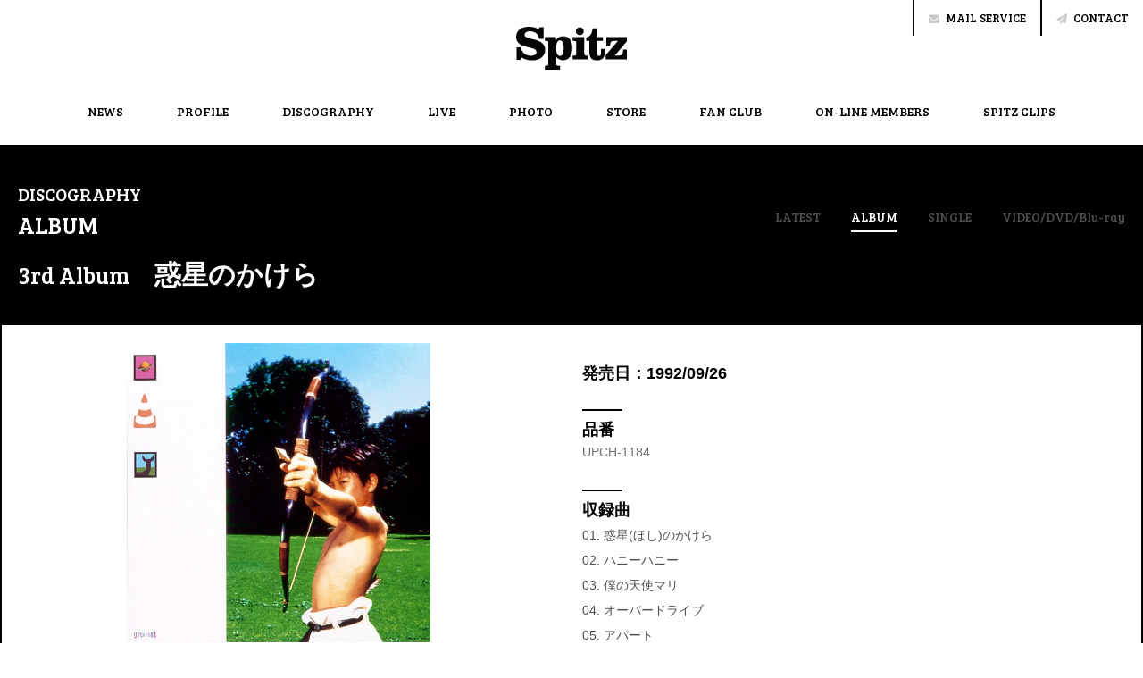

--- FILE ---
content_type: text/html; charset=UTF-8
request_url: https://spitz-web.com/discography/album-03/
body_size: 5085
content:
<!DOCTYPE html>
<html lang="ja">
<head prefix="og: http://ogp.me/ns# fb: http://ogp.me/ns/fb# article: http://ogp.me/ns/article#">
<!-- Google Tag Manager -->
<script>(function(w,d,s,l,i){w[l]=w[l]||[];w[l].push({'gtm.start':
new Date().getTime(),event:'gtm.js'});var f=d.getElementsByTagName(s)[0],
j=d.createElement(s),dl=l!='dataLayer'?'&l='+l:'';j.async=true;j.src=
'https://www.googletagmanager.com/gtm.js?id='+i+dl;f.parentNode.insertBefore(j,f);
})(window,document,'script','dataLayer','GTM-KTKRXLR');</script>
<!-- End Google Tag Manager -->
<meta charset="UTF-8">
<meta http-equiv="X-UA-Compatible" content="IE=edge,chrome=1">
<meta http-equiv="Content-Script-Type" content="text/javascript">
<meta http-equiv="Content-Style-Type" content="text/css">
<!-- Title -->
<title>惑星のかけら ｜ SPITZ OFFICIAL WEB SITE</title>
<!-- Viewport Meta-->
<meta name="viewport" content="width=device-width, initial-scale=1, user-scalable=yes">
<!-- Favicons -->
<link rel="shortcut icon" href="/favicon.ico" />
<!-- SEO Meta -->
<meta name="description" content="スピッツ公式サイトの惑星のかけらのページです。ライヴなどの最新情報、プロフィール、ディスコグラフィー、ファンクラブ案内などを掲載。">
<meta name="keywords" content="スピッツ,Spitz,草野マサムネ,三輪テツヤ,田村明浩,﨑山龍男">


<!-- Facebook -->
<meta property="og:site_name" content="SPITZ OFFICIAL WEB SITE">
<meta property="og:type" content="article">
<meta property="og:url" content="http://spitz-web.com/discography/album-03/">
<meta property="og:title" content="惑星のかけら | SPITZ OFFICIAL WEB SITE">
<meta property="og:image" content="https://spitz-web.com/wp/wp-content/themes/spitz/assets/img/common/og-image.png">
<!-- Telephone link -->
<meta name="format-detection" content="telephone=no">
<!--[if lt IE 9]>
<script src="http://html5shiv.googlecode.com/svn/trunk/html5.js"></script>
<script src="http://css3-mediaqueries-js.googlecode.com/svn/trunk/css3-mediaqueries.js"></script>
<![endif]-->
<link rel='dns-prefetch' href='//code.jquery.com' />
<link rel='dns-prefetch' href='//cdnjs.cloudflare.com' />
<link rel='dns-prefetch' href='//fonts.googleapis.com' />
<link rel='dns-prefetch' href='//s.w.org' />
		<script type="text/javascript">
			window._wpemojiSettings = {"baseUrl":"https:\/\/s.w.org\/images\/core\/emoji\/2\/72x72\/","ext":".png","svgUrl":"https:\/\/s.w.org\/images\/core\/emoji\/2\/svg\/","svgExt":".svg","source":{"concatemoji":"https:\/\/spitz-web.com\/wp\/wp-includes\/js\/wp-emoji-release.min.js?ver=4.6.1"}};
			!function(a,b,c){function d(a){var c,d,e,f,g,h=b.createElement("canvas"),i=h.getContext&&h.getContext("2d"),j=String.fromCharCode;if(!i||!i.fillText)return!1;switch(i.textBaseline="top",i.font="600 32px Arial",a){case"flag":return i.fillText(j(55356,56806,55356,56826),0,0),!(h.toDataURL().length<3e3)&&(i.clearRect(0,0,h.width,h.height),i.fillText(j(55356,57331,65039,8205,55356,57096),0,0),c=h.toDataURL(),i.clearRect(0,0,h.width,h.height),i.fillText(j(55356,57331,55356,57096),0,0),d=h.toDataURL(),c!==d);case"diversity":return i.fillText(j(55356,57221),0,0),e=i.getImageData(16,16,1,1).data,f=e[0]+","+e[1]+","+e[2]+","+e[3],i.fillText(j(55356,57221,55356,57343),0,0),e=i.getImageData(16,16,1,1).data,g=e[0]+","+e[1]+","+e[2]+","+e[3],f!==g;case"simple":return i.fillText(j(55357,56835),0,0),0!==i.getImageData(16,16,1,1).data[0];case"unicode8":return i.fillText(j(55356,57135),0,0),0!==i.getImageData(16,16,1,1).data[0];case"unicode9":return i.fillText(j(55358,56631),0,0),0!==i.getImageData(16,16,1,1).data[0]}return!1}function e(a){var c=b.createElement("script");c.src=a,c.type="text/javascript",b.getElementsByTagName("head")[0].appendChild(c)}var f,g,h,i;for(i=Array("simple","flag","unicode8","diversity","unicode9"),c.supports={everything:!0,everythingExceptFlag:!0},h=0;h<i.length;h++)c.supports[i[h]]=d(i[h]),c.supports.everything=c.supports.everything&&c.supports[i[h]],"flag"!==i[h]&&(c.supports.everythingExceptFlag=c.supports.everythingExceptFlag&&c.supports[i[h]]);c.supports.everythingExceptFlag=c.supports.everythingExceptFlag&&!c.supports.flag,c.DOMReady=!1,c.readyCallback=function(){c.DOMReady=!0},c.supports.everything||(g=function(){c.readyCallback()},b.addEventListener?(b.addEventListener("DOMContentLoaded",g,!1),a.addEventListener("load",g,!1)):(a.attachEvent("onload",g),b.attachEvent("onreadystatechange",function(){"complete"===b.readyState&&c.readyCallback()})),f=c.source||{},f.concatemoji?e(f.concatemoji):f.wpemoji&&f.twemoji&&(e(f.twemoji),e(f.wpemoji)))}(window,document,window._wpemojiSettings);
		</script>
		<style type="text/css">
img.wp-smiley,
img.emoji {
	display: inline !important;
	border: none !important;
	box-shadow: none !important;
	height: 1em !important;
	width: 1em !important;
	margin: 0 .07em !important;
	vertical-align: -0.1em !important;
	background: none !important;
	padding: 0 !important;
}
</style>
<link rel='stylesheet' id='reset-css'  href='//cdnjs.cloudflare.com/ajax/libs/meyer-reset/2.0/reset.min.css' type='text/css' media='all' />
<link rel='stylesheet' id='google-font-css'  href='//fonts.googleapis.com/css?family=Bree+Serif|Raleway:800' type='text/css' media='all' />
<link rel='stylesheet' id='icon-font-css'  href='https://spitz-web.com/wp/wp-content/themes/spitz/assets/css/icon-font.min.css' type='text/css' media='all' />
<link rel='stylesheet' id='pushy-css'  href='https://spitz-web.com/wp/wp-content/themes/spitz/assets/css/pushy.css' type='text/css' media='all' />
<link rel='stylesheet' id='slick-css'  href='https://spitz-web.com/wp/wp-content/themes/spitz/assets/css/slick.css' type='text/css' media='all' />
<link rel='stylesheet' id='base-css'  href='https://spitz-web.com/wp/wp-content/themes/spitz/assets/css/base.css?date=20170312' type='text/css' media='all' />
<link rel='stylesheet' id='page-css'  href='https://spitz-web.com/wp/wp-content/themes/spitz/assets/css/page.css?date=20170312' type='text/css' media='all' />
<script type='text/javascript' src='//code.jquery.com/jquery-1.11.3.min.js'></script>
<script type='text/javascript' src='//code.jquery.com/jquery-migrate-1.2.1.min.js'></script>
<link rel='https://api.w.org/' href='https://spitz-web.com/wp-json/' />
<link rel='prev' title='オーロラになれなかった人のために' href='https://spitz-web.com/discography/album-ororaninarenakattahitonotameni/' />
<link rel='next' title='Crispy!' href='https://spitz-web.com/discography/album-04/' />
<link rel='shortlink' href='https://spitz-web.com/?p=278' />
<link rel="alternate" type="application/json+oembed" href="https://spitz-web.com/wp-json/oembed/1.0/embed?url=https%3A%2F%2Fspitz-web.com%2Fdiscography%2Falbum-03%2F" />
<link rel="alternate" type="text/xml+oembed" href="https://spitz-web.com/wp-json/oembed/1.0/embed?url=https%3A%2F%2Fspitz-web.com%2Fdiscography%2Falbum-03%2F&#038;format=xml" />
<!-- GoogleAnalytics -->
<script>
  (function(i,s,o,g,r,a,m){i['GoogleAnalyticsObject']=r;i[r]=i[r]||function(){
  (i[r].q=i[r].q||[]).push(arguments)},i[r].l=1*new Date();a=s.createElement(o),
  m=s.getElementsByTagName(o)[0];a.async=1;a.src=g;m.parentNode.insertBefore(a,m)
  })(window,document,'script','https://www.google-analytics.com/analytics.js','ga');

  ga('create', 'UA-90740156-1', 'auto');
  ga('send', 'pageview');

</script>
</head>
<body class="p_album-03">
<!-- Google Tag Manager (noscript) -->
<noscript><iframe src="https://www.googletagmanager.com/ns.html?id=GTM-KTKRXLR"
height="0" width="0" style="display:none;visibility:hidden"></iframe></noscript>
<!-- End Google Tag Manager (noscript) -->
  <div class="js_pushy js_pushy-right">
    <div class="m_btn-nav-close js_pushy-close">CLOSE</div>
    <nav class="l_global-nav is_for-sp" role="navigation">
      <ul class="m_nav-list">
        <li class="m_nav-list-item"><a href="/news/">NEWS</a></li>
        <li class="m_nav-list-item"><a href="/profile/">PROFILE</a></li>
        <li class="m_nav-list-item"><a href="/discography/">DISCOGRAPHY</a></li>
        <li class="m_nav-list-item"><a href="/live/">LIVE</a></li>
        <li class="m_nav-list-item"><a href="/photo/">PHOTO</a></li>
        <li class="m_nav-list-item"><a href="https://merch.spitz-web.com/" target="_blank">STORE</a></li>
        <li class="m_nav-list-item"><a href="/fanclub/">FAN CLUB</a></li>
        <li class="m_nav-list-item"><a href="http://spitz-members.com/" target="_blank">ON-LINE MEMBERS</a></li>
        <li class="m_nav-list-item"><a href="https://www.youtube.com/user/spitzclips" target="_blank">SPITZ CLIPS</a></li>
      </ul>
    </nav>
    <nav class="l_utility-nav is_for-sp" role="navigation">
      <ul class="m_nav-list">
        <li class="m_nav-list-item"><a href="/mail/"><i class="m_icon icon-mail-alt"></i>MAIL SERVICE</a></li>
        <li class="m_nav-list-item"><a href="/contact/"><i class="m_icon icon-paper-plane"></i>CONTACT</a></li>
      </ul>
    </nav>
  </div>
  <div class="js_pushy-overlay"></div>
  <div class="l_wrapper js_pushy-container">
    <header class="l_header" role="banner">
      <div class="l_inner">
        <h1 class="m_logo"><a href="/">Spitz</a></h1>
        <div class="m_btn-nav-menu js_pushy-btn">MENU</div>
        <nav class="l_global-nav is_for-pc" role="navigation">
          <ul class="m_nav-list">
            <li class="m_nav-list-item"><a href="/news/">NEWS</a></li>
            <li class="m_nav-list-item"><a href="/profile/">PROFILE</a></li>
            <li class="m_nav-list-item"><a href="/discography/">DISCOGRAPHY</a></li>
            <li class="m_nav-list-item"><a href="/live/">LIVE</a></li>
            <li class="m_nav-list-item"><a href="/photo/">PHOTO</a></li>
            <li class="m_nav-list-item"><a href="https://merch.spitz-web.com/" target="_blank">STORE</a></li>
            <li class="m_nav-list-item"><a href="/fanclub/">FAN CLUB</a></li>
            <li class="m_nav-list-item"><a href="http://spitz-members.com/" target="_blank">ON-LINE MEMBERS</a></li>
            <li class="m_nav-list-item"><a href="https://www.youtube.com/user/spitzclips" target="_blank">SPITZ CLIPS</a></li>
          </ul>
        </nav>
        <nav class="l_utility-nav is_for-pc" role="navigation">
          <ul class="m_nav-list">
            <li class="m_nav-list-item"><a href="/mail/"><i class="m_icon icon-mail-alt"></i>MAIL SERVICE</a></li>
            <li class="m_nav-list-item"><a href="/contact/"><i class="m_icon icon-paper-plane"></i>CONTACT</a></li>
          </ul>
        </nav>
      </div>
    </header>
    <main class="l_content" role="main">                  <div class="l_page-header is_disco">
        <div class="l_inner">
          <div class="m_sub-title">DISCOGRAPHY</div>
          <div class="m_page-title">ALBUM</div>
          <h1 class="m_disco-title">
            <span>3rd Album</span>
            惑星のかけら        </h1>
                    <ul class="m_local-nav">
            <li class="m_local-nav-list-item "><a href="/discography/">LATEST</a></li>
            <li class="m_local-nav-list-item is_active"><a href="/discography/category/album/">ALBUM</a></li>
            <li class="m_local-nav-list-item "><a href="/discography/category/single/">SINGLE</a></li>
            <li class="m_local-nav-list-item "><a href="/discography/category/video/">VIDEO/DVD/Blu-ray</a></li>
            <!--<li class="m_local-nav-list-item "><a href="/discography/category/digital/">DIGITAL</a></li>
             <li class="m_local-nav-list-item "><a href="/discography/category/book/">BOOK</a></li> -->
          </ul>        </div>
      </div>
      <div class="l_page-content is_disco-detail">
        <section class="l_section is_disco-detail ">
          <div class="l_disco-detail-primary">
            <div class="m_disco-image ">
                          <img src="https://spitz-web.com/wp/wp-content/uploads/2016/12/album_03.jpg">
                        </div>
<div class="digital-box">
                    <a href="https://spitz.lnk.to/hoshinokakera" target="_blank">配信はコチラ</a>
            </div>
          </div>
          <div class="l_disco-detail-secondary">
                                  <h2 class="m_disco-date">発売日：1992/09/26</h2>
                        <div class="m_disco-detail-info">
                                          <dl>
                <dt>品番</dt>
                <dd>UPCH-1184</dd>
              </dl>
                                                        <dl>
                <dt>収録曲</dt>
                <dd>
                  <div class="m_disco-tracklist"><ul>
  <li>01. 惑星(ほし)のかけら</li>
  <li>02. ハニーハニー</li>
  <li>03. 僕の天使マリ</li>
  <li>04. オーバードライブ</li>
  <li>05. アパート</li>
  <li>06. シュラフ</li>
  <li>07. 白い炎</li>
  <li>08. 波のり</li>
  <li>09. 日なたの窓に憧れて</li>
  <li>10. ローランダー、空へ</li>
  <li>11. リコシェ号</li>
</ul></div>
                </dd>
              </dl>
                            
<div class="digital-box_single">
    </div>

            
            </div>



                                              </div>
        </section>
                <section class="l_section is_disco-pager">
          <div class="l_pager is_disco">
            <ul class="m_pager-list">
                                          <li class="m_pager-list-item is_prev"><a href="https://spitz-web.com/discography/album-ororaninarenakattahitonotameni/" rel="prev"><i class="m_icon icon-left-big"></i></a></li>
                            <li class="m_pager-list-item is_back"><a href="/discography/category/album/">ALBUM一覧へ戻る</a></li>
                            <li class="m_pager-list-item is_next"><a href="https://spitz-web.com/discography/album-04/" rel="next"><i class="m_icon icon-right-big"></i></a></li>
                          </ul>
          </div>
        </section>
      </div>
                </main>
    <div class="l_bnr">
      <div class="l_inner">
        <ul class="m_bnr-list js_carousel">
          <li class="m_bnr-list-item"><a href="https://merch.spitz-web.com/" target="_blank"><img src="/images/banner/banner-onlinestore.jpg" alt="2023 カレンダー"></a></li>
<li class="m_bnr-list-item"><a href="https://www.tfm.co.jp/manyuki/" target="_blank"><img src="/images/banner/bnr_official.png" alt="NEW Spitz 草野マサムネのロック大陸 漫遊記"></a></li>
<li class="m_bnr-list-item"><a href="https://www.youtube.com/channel/UCEAOVoVVtVBhcn7vLIQIkDA" target="_blank"><img src="/images/banner/spitz_youtube_header-new.jpg" alt="youtube"></a></li>
<li class="m_bnr-list-item"><a href="/help/#spimo"><img src="/images/banner/banner_mobile.png" alt="HELP"></a></li>
<li class="m_bnr-list-item"><a href="https://www.universal-music.co.jp/spitz/" target="_blank"><img src="/images/banner/universalmusic.jpg" alt="UNIVERSAL MUSIC"></a></li>
        </ul>
      </div>
    </div>
    <footer class="l_footer">
      <div class="l_page-top-btn">
        <div class="m_page-top-btn">TOP<i class="m_icon icon-angle-double-up"></i></div>
      </div>
      <div class="l_footer-sitemap">
        <div class="m_logo"><a href="/">Spitz</a></div>
        <ul class="m_nav-list">
          <li class="m_nav-list-item"><a href="/mail/">MAIL SERVICE</a></li>
          <li class="m_nav-list-item"><a href="/contact/">CONTACT</a></li>
          <li class="m_nav-list-item"><a href="/help/">HELP</a></li>
          <li class="m_nav-list-item"><a href="/sitemap/">SITE MAP</a></li>
          <li class="m_nav-list-item"><a href="/privacypolicy/">PRIVACY POLICY</a></li>
        </ul>
      </div>
      <div class="l_copyright">
        <div class="l_inner">
          <ul class="m_logo-list">
            <li class="m_logo-list-item logo_01"><a href="https://www.nttpc.co.jp/pb/" target="_blank"><img src="https://spitz-web.com/wp/wp-content/themes/spitz/assets/img/common/logo_spitz.jpg" alt="@spitz.net"></a></li>
            <li class="m_logo-list-item logo_02"><a href="http://www.r-s.co.jp/" target="_blank"><img src="https://spitz-web.com/wp/wp-content/themes/spitz/assets/img/common/logo_road-and-sky.jpg" alt="ROAD & SKY"></a></li>
            <li class="m_logo-list-item logo_03"><a href="/help/#copyright_link"><img src="https://spitz-web.com/wp/wp-content/themes/spitz/assets/img/common/logo_grasshopper.jpg" alt="GRASSHOPPER"></a></li>
          </ul>
          <p class="m_copy-text">Copyright &copy 2026 Grasshopper Co., Ltd. All rights reserved</p>
        </div>
      </div>
    </footer>
  </div>
<script type='text/javascript' src='https://spitz-web.com/wp/wp-content/themes/spitz/assets/js/plugins/pushy.min.js'></script>
<script type='text/javascript' src='https://spitz-web.com/wp/wp-content/themes/spitz/assets/js/plugins/slick.min.js'></script>
<script type='text/javascript' src='https://spitz-web.com/wp/wp-content/themes/spitz/assets/js/plugins/jquery.matchHeight.min.js'></script>
<script type='text/javascript' src='https://spitz-web.com/wp/wp-content/themes/spitz/assets/js/plugins/jquery.easyListSplitter.min.js'></script>
<script type='text/javascript' src='https://spitz-web.com/wp/wp-content/themes/spitz/assets/js/discography.js?date=20170312'></script>
<script type='text/javascript' src='https://spitz-web.com/wp/wp-content/themes/spitz/assets/js/function.js'></script>
<script type='text/javascript' src='https://spitz-web.com/wp/wp-includes/js/wp-embed.min.js?ver=4.6.1'></script>
</body>
</html>


--- FILE ---
content_type: text/css
request_url: https://spitz-web.com/wp/wp-content/themes/spitz/assets/css/icon-font.min.css
body_size: 451
content:
@font-face{font-family:'icon-font';src:url('/wp/wp-content/themes/spitz/assets/font/icon-font.eot?96106989');src:url('/wp/wp-content/themes/spitz/assets/font/icon-font.eot?96106989#iefix') format('embedded-opentype'),url('/wp/wp-content/themes/spitz/assets/font/icon-font.woff2?96106989') format('woff2'),url('/wp/wp-content/themes/spitz/assets/font/icon-font.woff?96106989') format('woff'),url('/wp/wp-content/themes/spitz/assets/font/icon-font.ttf?96106989') format('truetype'),url('/wp/wp-content/themes/spitz/assets/font/icon-font.svg?96106989#icon-font') format('svg');font-weight:normal;font-style:normal}
[class^="icon-"]:before,[class*=" icon-"]:before{font-family:"icon-font";font-style:normal;font-weight:normal;speak:none;vertical-align:middle;display:inline-block;text-decoration:inherit;width:1em;text-align:center;font-variant:normal;text-transform:none;line-height:1em;-webkit-font-smoothing:antialiased;-moz-osx-font-smoothing:grayscale}
.icon-left-big:before{content:'\e800'}.icon-right-big:before{content:'\e801'}.icon-volume-up:before{content:'\e802'}
.icon-login:before{content:'\e803'}.icon-paper-plane:before{content:'\e804'}.icon-plus:before{content:'\e805'}
.icon-minus:before{content:'\e806'}.icon-logout:before{content:'\e807'}.icon-down-open:before{content:'\e808'}
.icon-left-open:before{content:'\e809'}.icon-right-open:before{content:'\e80a'}.icon-cancel:before{content:'\e80b'}
.icon-up-open:before{content:'\e80c'}.icon-menu:before{content:'\e80d'}.icon-link-ext:before{content:'\f08e'}
.icon-mail-alt:before{content:'\f0e0'}.icon-angle-double-up:before{content:'\f102'}

--- FILE ---
content_type: text/css
request_url: https://spitz-web.com/wp/wp-content/themes/spitz/assets/css/pushy.css
body_size: 574
content:
/*! Pushy - v0.9.2 - 2014-9-13
* Pushy is a responsive off-canvas navigation menu using CSS transforms & transitions.
* https://github.com/christophery/pushy/
* by Christopher Yee */
.js_pushy {
    position: fixed;
    width: 276px;
    height: 100%;
    top: 0;
    right: 0;
    z-index: 9999;
    /*-webkit-box-shadow: inset -10px 0 6px -9px rgba(0,0,0,.7);
    -moz-box-shadow: inset -10px 0 6px -9px rgba(0,0,0,.7);
    box-shadow: inset -10px 0 6px -9px rgba(0,0,0,.7);*/
    overflow: auto;
    -webkit-overflow-scrolling: touch;
    background-color: #fff;
}
.js_pushy a {
    display: block;
    text-decoration: none;
}
.js_pushy a:hover {

}
.js_pushy-right {
    -webkit-transform: translate3d(276px,0,0);
    -moz-transform: translate3d(276px,0,0);
    -ms-transform: translate3d(276px,0,0);
    -o-transform: translate3d(276px,0,0);
    transform: translate3d(276px,0,0);
}
.js_pushy-open {
    -webkit-transform: translate3d(0,0,0);
    -moz-transform: translate3d(0,0,0);
    -ms-transform: translate3d(0,0,0);
    -o-transform: translate3d(0,0,0);
    transform: translate3d(0,0,0);
}
.js_container-push,
.js_push-push {
    -webkit-transform: translate3d(-276px,0,0);
    -moz-transform: translate3d(-276px,0,0);
    -ms-transform: translate3d(-276px,0,0);
    -o-transform: translate3d(-276px,0,0);
    transform: translate3d(-276px,0,0);
}
.js_pushy,
.js_pushy-container,
.js_push {
    -webkit-transition: -webkit-transform 0.3s cubic-bezier(.16,.68,.43,.99);
    -moz-transition: -moz-transform 0.3s cubic-bezier(.16,.68,.43,.99);
    -o-transition: -o-transform 0.3s cubic-bezier(.16,.68,.43,.99);
    transition: transform 0.3s cubic-bezier(.16,.68,.43,.99);
}
.js_pushy-site-overlay {
    display: none;
}
.js_pushy-active .js_pushy-overlay {
    display: block;
    position: fixed;
    top: 0;
    right: 0;
    bottom: 0;
    left: 0;
    z-index: 9998;
    background-color: rgba(0,0,0,0.5);
    -webkit-animation: fade 500ms;
    -moz-animation: fade 500ms;
    -o-animation: fade 500ms;
    animation: fade 500ms;
}
@keyframes fade{
    0%   { opacity: 0; }
    100% { opacity: 1; }
}
@-moz-keyframes fade{
    0%   { opacity: 0; }
    100% { opacity: 1; }
}
@-webkit-keyframes fade{
    0%   { opacity: 0; }
    100% { opacity: 1; }
}
@-o-keyframes fade{
    0%   { opacity: 0; }
    100% { opacity: 1; }
}

--- FILE ---
content_type: text/css
request_url: https://spitz-web.com/wp/wp-content/themes/spitz/assets/css/base.css?date=20170312
body_size: 2941
content:
@charset "utf-8";
/* ==================================================================================== */
/* 初期設定 */
/* ==================================================================================== */
*,
*:before,
*:after {
  -webkit-box-sizing: border-box;
  -moz-box-sizing: border-box;
  box-sizing: border-box;
  -webkit-text-size-adjust: 100%;
  -webkit-font-smoothing: antialiased;
  -moz-osx-font-smoothing: grayscale;
  padding: 0;
  margin: 0;
}
html {
  font-size: 62.5%;
}
body {
  line-height: 1.6;
  font-size: 1.2rem;
  font-family: "Helvetica Neue", Helvetica, Arial, "游ゴシック", YuGothic, "ヒラギノ角ゴ ProN W3", "Hiragino Kaku Gothic ProN", "メイリオ", Meiryo, sans-serif;
  color: #000;
}
a {
  color: #0067e7;
  text-decoration: underline;
  -webkit-transition: all .35s;
  transition: all .35s;
  -webkit-tap-highlight-color:rgba(0,0,0,0);
}
img {
  width: 100%;
  height: auto;
  vertical-align: middle;
  /* 画像保存禁止 */
  touch-callout:none;
  user-select:none;
  -webkit-touch-callout:none;
  -webkit-user-select:none;
  -moz-touch-callout:none;
  -moz-user-select:none;
}
.l_wrapper {
  position: relative;
}
.l_inner {
  position: relative;
}
.l_inner:after {
  content: '';
  clear: both;
  display: block;
}
.m_icon {
  position: relative;
}
.m_btn {
  position: relative;
  display: block;
  width: 124px;
  height: 35px;
  margin: 15px auto 0;
  line-height: 35px;
  background: #000;
  text-align: center;
  text-decoration: none;
  font-size: 1.2rem;
  font-weight: bold;
  color: #fff;
}
.m_tel-link {
  text-decoration: none;
  color: inherit;
}
.is_for-pc {
  display: none;
}
@media screen and (min-width: 768px) {
  body {
    font-size: 1.4rem;
  }
  a:hover {
    text-decoration: none;
    opacity: .5;
  }
  .l_wrapper {
    /*padding: 162px 0 0; ヘッダー固定廃止*/
    min-width:1240px;
  }
  .m_btn {
    width: 112px;
    height: 36px;
    line-height: 36px;
    margin: 60px auto 0;
    font-size: 1.2rem;
  }
  .m_tel-link:hover {
    cursor: default;
  }
  .is_for-pc {
    display: block;
  }
  .is_for-sp {
    display: none;
  }
}
/* ============================ */
/* グリッド */
/* ============================ */
.l_row {
  zoom: 1;
}
.l_row:before,
.l_row:after {
  content: '';
  display: table;
}
.l_row:after {
  clear: both;
}
[class*="l_grid"] {
  float: left;
  display: block;
  width: 100%;
/*  margin: 0 0 22px;*/
}
[class*="l_grid"]:last-child {
  margin: 0;
}
@media screen and (min-width: 768px) {
  [class*="l_grid"] {
    margin: 0 2% 0 0;
  }
  .l_grid-3 {
    width: 23.5%;
  }
  .l_grid-4 {
    width: 32.0%;
  }
  .l_grid-6 {
    width: 49%;
  }
  .l_grid-3:nth-child(4n),
  .l_grid-4:nth-child(3n),
  .l_grid-6:nth-child(2n) {
    margin: 0 0 0 0;
  }
  /*.l_grid-3 {
    width: 246px;
    margin: 0 12px 40px 0;
  }
  .l_grid-3:nth-child(4n) {
    margin: 0 0 40px 0;
  }
  .l_grid-4 {
    width: 318px;
    margin: 0 33px 33px 0;
  }
  .l_grid-4:nth-child(3n) {
    margin: 0 0 33px 0;
  }
  .l_grid-6 {
    width: 490px;
    margin: 0 40px 40px 0;
  }
  .l_grid-6:nth-child(2n) {
    margin: 0 0 40px 0;
  }*/
}
/* ============================ */
/* clearfix */
/* ============================ */
.l_clearfix {
  position: relative;
}
.l_clearfix:after {
  content: '';
  clear: both;
  display: block;
}
/* ==================================================================================== */
/* ヘッダー */
/* ==================================================================================== */
.l_header .l_inner {
  margin: 15px 3.125% 12px;
}
.l_header .m_logo {
  width: 73px;
  height: 28px;
  margin: 0 0 0 10px;
}
.l_header .m_logo a {
  display: block;
  width: 100%;
  height: 100%;
  text-indent: 100%;
  white-space: nowrap;
  overflow: hidden;
  background: url(../img/common/logo.svg) no-repeat 0 0;
  background-size: 100%;
  text-decoration: none;
}
@media screen and (min-width: 768px) {
  .l_header {
    /*position: fixed;
    top: 0;*/
    width: 100%;
    height: 162px;
    /*z-index: 500;*/
    background-color: #fff;
  }
  .l_header .l_inner {
    min-width: 1240px;
    max-width: 1360px;
    margin: 0 auto 30px;
    padding: 30px 20px 0;
  }
  .l_header .m_logo {
    width: 124px;
    height: 48px;
    margin: 0 auto 40px;
  }
}
/* ==================================================================================== */
/* ナビゲーション */
/* ==================================================================================== */
.m_btn-nav-menu {
  position: absolute;
  top: 0;
  right: 0;
  width: 34px;
  text-align: center;
  font-family: "Bree Serif", serif;
  font-size: 0.9rem;
  font-weight: normal;
}
.m_btn-nav-menu:before {
  display: block;
  width: 21px;
  height: 17px;
  margin: 0 auto;
  line-height: 17px;
  text-align: center;
  content: '\e80d';
  text-transform: none;
  font-family: "icon-font", sans-serif;
  font-size: 2.4rem;
  color: #000;
}
.js_pushy {
  /*position: relative;*/
  padding: 55px 0 0;
}
.m_btn-nav-close {
  position: absolute;
  top: 15px;
  right: 10px;
  width: 34px;
  text-align: center;
  font-family: "Bree Serif", serif;
  font-size: 0.9rem;
  font-weight: normal;
}
.m_btn-nav-close:before {
  display: block;
  width: 21px;
  height: 17px;
  margin: 0 auto;
  line-height: 17px;
  text-align: center;
  content: '\e80b';
  text-transform: none;
  font-family: "icon-font", sans-serif;
  font-size: 2.4rem;
  color: #000;
}
.l_global-nav.is_for-sp .m_nav-list .m_nav-list-item,
.l_utility-nav.is_for-sp .m_nav-list .m_nav-list-item {
  height: 50px;
  line-height: 50px;
  border-bottom: 1px solid #000;
}
.l_global-nav.is_for-sp .m_nav-list .m_nav-list-item:first-child,
.l_utility-nav.is_for-sp .m_nav-list .m_nav-list-item:first-child {
  border-top: 1px solid #000;
}
.l_global-nav.is_for-sp .m_nav-list .m_nav-list-item a,
.l_utility-nav.is_for-sp .m_nav-list .m_nav-list-item a {
  display: block;
  width: 100%;
  height: 100%;
  padding: 0 0 0 18px;
  font-family: "Bree Serif", serif;
  font-weight: normal;
  font-size: 1.6rem;
  color: #000;
}
.l_utility-nav {
  margin: 20px 0 0;
}
.l_utility-nav .m_nav-list .m_nav-list-item a .m_icon {
  top: -3px;
  margin: 0 7px 0 0;
  font-size: 1.2rem;
  color: #575757;
}
@media screen and (min-width: 768px) {
  .m_btn-nav-menu {
    display: none;
  }
  .l_global-nav .m_nav-list {
    line-height: 1;
    text-align: center;
    font-size: 0;
  }
  .l_global-nav .m_nav-list .m_nav-list-item {
    display: inline-block;
    margin: 0 0 0 60px;
  }
  .l_global-nav .m_nav-list .m_nav-list-item:first-child {
    margin: 0;
  }
  .l_global-nav .m_nav-list .m_nav-list-item a {
    font-family: "Bree Serif", serif;
    font-weight: normal;
    font-size: 1.4rem;
    text-decoration: none;
    color: #000;
  }
  .l_utility-nav {
    position: absolute;
    top: 0;
    right: 0;
    margin: 0;
  }
  .l_utility-nav .m_nav-list {
    line-height: 40px;
    text-align: center;
    font-size: 0;
  }
  .l_utility-nav .m_nav-list .m_nav-list-item {
    display: inline-block;
    height: 40px;
    padding: 0 16px;
    border-left: 2px solid #000;
  }
  .l_utility-nav .m_nav-list .m_nav-list-item a {
    display: block;
    font-family: "Bree Serif", serif;
    font-weight: normal;
    font-size: 1.3rem;
    text-decoration: none;
    color: #000;
  }
  .l_utility-nav .m_nav-list .m_nav-list-item a .m_icon {
    top: -1px;
    margin: 0 7px 0 0;
    color: #c9c9c9;
  }
}
/* ==================================================================================== */
/* コンテンツ共通 */
/* ==================================================================================== */
.l_page-header {
  position: relative;
  z-index: 100;
  background-color: #000;
}
.l_page-header .l_inner {
  padding: 20px;
}
.l_page-header .m_page-title {
  line-height: 1;
  font-family: "Bree Serif", serif;
  font-weight: normal;
  font-size: 1.6rem;
  color: #fff;
}
.l_page-header .m_page-title .is_jp-text {
  font-family: "游ゴシック", YuGothic, "ヒラギノ角ゴ ProN W3", "Hiragino Kaku Gothic ProN", "メイリオ", Meiryo, sans-serif;
  font-weight: bold;
}
.l_page-header .m_sub-title {
  margin: 0 0 8px;
  line-height: 1;
  font-family: "Bree Serif", serif;
  font-weight: normal;
  font-size: 1.3rem;
  color: #fff;
}
.l_page-content {
  padding: 0 0 30px;
  background-color: #f8f8f8;
}
.l_section {
  position: relative;
  z-index: 200;
  width: 93.75%;
  margin: 0 auto;
  padding: 24px 10px 10px;
  background-color: #fff;
  border: 1px solid #000;
}
.l_section + .l_section {
  margin-top: 10px;
}
.m_heading {
  margin: 0 0 20px;
  padding: 0 0 10px;
  line-height: 1.2;
  border-bottom: 1px solid #000;
  font-size: 1.6rem;
  font-weight: bold;
}
.m_sub_heading {
  margin: 20px 0 0;
  font-weight: bold;
  color: #000;
}
.m_heading + p,
.m_sub_heading + p {
  margin-top: 0!important;
}
.m_text-right {
  text-align: right;
}
.m_text-center {
  text-align: center;
}
.m_note-text {
  color: #d41a1a;
}
@media screen and (min-width: 768px) {
  .l_page-header .l_inner {
    min-width: 1240px;
    max-width: 1360px;
    margin: 0 auto;
    padding: 65px 20px 0;
  }
  .l_page-header .m_page-title {
    font-size: 2.6rem;
  }
  .l_page-header .m_sub-title {
    margin: 0 0 12px;
    font-size: 2rem;
  }
  .l_page-content {
    padding: 0 0 60px;
  }
  .l_section {
    position: relative;
    z-index: 200;
    width: 100%;
    min-width: 1240px;
    max-width: 1360px;
    margin: 0 auto;
    padding: 50px;
    border: 2px solid #000;
  }
  .l_section:after {
    content: '';
    clear: both;
    display: block;
  }
  .l_section + .l_section {
    margin-top: 20px;
  }
  .m_heading {
    margin: 0 0 30px;
    padding: 0 0 18px;
    border-bottom: 2px solid #000;
    font-size: 2rem;
  }
}
/* ==================================================================================== */
/* バナー */
/* ==================================================================================== */
.l_bnr {
  margin: 30px 0 20px;
  padding: 20px 0 0;
  border-top: 1px solid #000;
}
.m_bnr-list-item {
  padding: 0 10px;
}
.m_bnr-list-item a {
  display: block;
}
.m_slick-arrow {
  position: absolute;
  top: 50%;
  z-index: 200;
  width: 34px;
  height: 34px;
  margin-top: -17px;
  line-height: 34px;
  background-color: #000;
  text-align: center;
  color: #fff;
}
.m_slick-arrow.is_prev {
  left: 0;
}
.m_slick-arrow.is_next {
  right: 0;
}
@media screen and (min-width: 768px) {
  .l_bnr {
    /*margin: 60px 0 35px;
    padding: 40px 0 0;*/
    margin: 60px 0pxpx;
    padding: 40px 0px;
    border-top: 2px solid #000;
  }
  .l_bnr .l_inner {
    min-width: 1240px;
    max-width: 1360px;
    margin: 0 auto;
    padding: 0 20px;
  }
  .m_bnr-list-item {
    padding: 0 20px;
  }
  .m_slick-arrow {
    width: 40px;
    height: 40px;
    margin-top: -20px;
    line-height: 40px;
  }
  .m_slick-arrow:hover {
    cursor: pointer;
    background-color: #555;
    -webkit-transition: all .35s;
    transition: all .35s;
  }
  .m_slick-arrow.is_prev {
    left: -20px;
  }
  .m_slick-arrow.is_next {
    right: -20px;
  }
}
/* ==================================================================================== */
/* フッター */
/* ==================================================================================== */
.l_page-top-btn:after {
  content: '';
  clear: both;
  display: block;
}
.m_page-top-btn {
  float: right;
  width: 85px;
  height: 30px;
  margin: 0 3.125% 0 0;
  line-height: 30px;
  border-top-left-radius: 6px;
  border-top-right-radius: 6px;
  background-color: #545454;
  text-align: center;
  font-size: .9rem;
  font-weight: bold;
  color: #fff;
}
.m_page-top-btn .m_icon {
  top: 2px;
  margin: 0 0 0 5px;
  line-height: 1;
  font-size: 2.2rem;
  font-weight: normal;
}
.l_footer-sitemap {
  clear: both;
  /*padding: 20px 6.875% 5px;*/
  padding: 20px 10px 5px;
  background-color: #545454;
}
.l_footer-sitemap .m_logo {
  width: 80px;
  height: 30px;
  margin: 0 auto 15px;
}
.l_footer-sitemap .m_logo a {
  display: block;
  width: 100%;
  height: 100%;
  text-indent: 100%;
  white-space: nowrap;
  overflow: hidden;
  background: url(../img/common/logo_white.svg) no-repeat 0 0;
  background-size: 100%;
  text-decoration: none;
}
.l_footer-sitemap .m_nav-list {
  line-height: 1;
  text-align: center;
  font-size: 0;
}
.l_footer-sitemap .m_nav-list .m_nav-list-item {
  display: inline-block;
  margin: 0 0 15px 0;
}
.l_footer-sitemap .m_nav-list .m_nav-list-item:nth-child(5) {
  display: block;
}
.l_footer-sitemap .m_nav-list .m_nav-list-item:after {
  content: '|';
  padding: 0 15px;
  font-size: 1.4rem;
  color: #fff;
}
.l_footer-sitemap .m_nav-list .m_nav-list-item:nth-child(4):after,
.l_footer-sitemap .m_nav-list .m_nav-list-item:last-child:after {
  display: none;
}
.l_footer-sitemap .m_nav-list .m_nav-list-item a {
  font-size: .9rem;
  text-decoration: none;
  color: #fff;
}
.l_copyright .l_inner {
  padding: 15px 0 30px;
}
.m_logo-list {
  margin: 0 0 15px;
  line-height: 1;
  text-align: center;
  font-size: 0;
}
.m_logo-list-item {
  display: inline-block;
  margin: 0 0 0 18px;
}
.m_logo-list-item:first-child {
  margin: 0;
}
.m_logo-list-item.logo_01 {
  width: 120px;
}
.m_logo-list-item.logo_02 {
  width: 105px;
}
.m_logo-list-item.logo_03 {
  width: 107px;
}
.m_copy-text {
  text-align: center;
  font-size: .9rem;
  font-weight: bold;
  color: #575757;
}
@media screen and (min-width: 768px) {
  .l_page-top-btn {
    min-width: 1240px;
    max-width: 1360px;
    margin: 0 auto;
    padding: 0 20px;
  }
  .m_page-top-btn {
    width: 115px;
    height: 44px;
    margin: 0;
    line-height: 44px;
    border-top-left-radius: 10px;
    border-top-right-radius: 10px;
    font-size: 1.2rem;
  }
  .m_page-top-btn:hover {
    cursor: pointer;
  }
  .m_page-top-btn .m_icon {
    top: 2px;
    margin: 0 0 0 10px;
    font-size: 2.6rem;
  }
  .l_footer-sitemap {
    padding: 40px 0 50px;
  }
  .l_footer-sitemap .m_logo {
    width: 80px;
    height: 30px;
    margin: 0 auto 20px;
  }
  .l_footer-sitemap .m_nav-list .m_nav-list-item {
    margin: 0;
  }
  .l_footer-sitemap .m_nav-list .m_nav-list-item:nth-child(5) {
    display: inline-block;
  }
  .l_footer-sitemap .m_nav-list .m_nav-list-item:after {
    padding: 0 20px;
    font-size: 1.8rem;
  }
  .l_footer-sitemap .m_nav-list .m_nav-list-item:nth-child(4):after {
    display: inline;
  }
  .l_footer-sitemap .m_nav-list .m_nav-list-item a {
    font-size: 1.2rem;
  }
  .l_copyright .l_inner {
    min-width: 1240px;
    max-width: 1360px;
    height: 80px;
    margin: 0 auto;
    padding: 0 20px;
  }
  .m_logo-list {
    position: absolute;
    top: 50%;
    -webkit-transform: translate(0, -50%);
    transform: translate(0, -50%);
    right: 0;
    margin: 0;
  }
  .m_logo-list-item {
    margin: 0 0 0 20px;
  }
  .m_logo-list-item:first-child {
    margin: 0;
  }
  .m_logo-list-item.logo_01 {
    width: 120px;
  }
  .m_logo-list-item.logo_02 {
    width: 147px;
  }
  .m_logo-list-item.logo_03 {
    width: 134px;
  }
  .m_copy-text {
    font-size: 1rem;
    line-height: 80px;
  }
}


--- FILE ---
content_type: text/css
request_url: https://spitz-web.com/wp/wp-content/themes/spitz/assets/css/page.css?date=20170312
body_size: 9653
content:
@charset "utf-8";

.font-s{
  font-size: 1.4rem;
}
.font-l{
  font-size: 2.2rem;
  font-weight: bold;
}
.font-ml{
  font-size: 1.8rem;
  font-weight: bold;
}

@media screen and (max-width: 768px){
.font-s{
  font-size: 1.2rem;
}
.font-l{
  font-size: 1.6rem;
  font-weight: bold;
}
.font-ml{
  font-size: 1.4rem;
  font-weight: bold;
}

}

/* ==================================================================================== */
/* ページャー */
/* ==================================================================================== */
.red-c{
  width: 100%;
  padding: 10px;
  border: 2px solid #F00;
  color: #F00;
}
.l_pager {
  margin: 30px 0 20px;
}
.m_pager-list {
  text-align: center;
  font-size: 0;
}
.m_pager-list-item {
  display: inline-block;
  vertical-align: middle;
  width: 33px;
  height: 33px;
  margin: 0 0 0 10px;
  border: 1px solid #000;
  line-height: 31px;
  font-size: 1.2rem;
}
.m_pager-list-item:first-child {
  margin: 0;
}
.m_pager-list-item a {
  display: block;
  width: 100%;
  height: 100%;
  background-color: #000;
  text-decoration: none;
  text-align: center;
  font-weight: bold;
  color: #fff;
}
.m_pager-list-item.is_active a {
  background-color: #fff;
  color: #000;
}
.m_pager-list-item.is_back {
  width: auto;
}
.m_pager-list-item.is_back a {
  padding: 0 10px;
}
.m_pager-list-item a .m_icon {
  top: -1px;
}
.m_pager-list-item a span {
  display: none;
}
@media screen and (min-width: 768px) {
  .red-c{
  width: 485px;
  padding: 20px;
  border: 2px solid #F00;
  color: #F00;
  }
  .red-c2{
  width: 353px;
  padding: 20px;
  border: 2px solid #F00;
  color: #F00;
  }
  .news-table{

  }
  .news-table tr td{
    border: 0;
  }
  .news-image{
    padding: 20px 0px 0px 0px;
  }
   .news-image ul li{
    float: left;
    margin-right: 20px;
    margin-bottom: 20px;
  }
  .news-image ul li img{
    width: 240px;
    height: auto;;
  }
   .news-image img{
    width: 200px;
    height: auto;;
  }
  .l_pager {
    margin: 60px 0 10px;
  }
  .m_pager-list-item {
    width: 36px;
    height: 36px;
    line-height: 32px;
    border: 2px solid #000;
    font-size: 1.2rem;
  }
  .m_pager-list-item.is_active a,
  .m_pager-list-item a:hover {
    background-color: #fff;
    color: #000;
    opacity: 1;
  }
  .m_pager-list-item.is_prev .m_icon {
    margin: 0 10px 0 0;
  }
  .m_pager-list-item.is_next .m_icon {
    margin: 0 0 0 10px;
  }
  .m_pager-list-item.is_prev,
  .m_pager-list-item.is_next {
    width: 130px;
  }
  /*.m_pager-list-item.is_back {
    width: 173px;
  }*/
  .m_pager-list-item a span {
    display: inline-block;
  }
}
/* ==================================================================================== */
/* ローカルナビ */
/* ==================================================================================== */
.l_page-header .m_local-nav {
  position: absolute;
  top: 20px;
  right: 20px;
}
.m_local-nav-list-item {
  line-height: 1;
  text-align: right;
}
.m_local-nav-list-item + .m_local-nav-list-item {
  margin: 10px 0 0;
}
.m_local-nav-list-item a {
  position: relative;
  display: inline-block;
  text-decoration: none;
  font-family: "Bree Serif", sans-serif;
  font-size: 1rem;
  font-weight: normal;
  color: #4e4e4e;
}
.m_local-nav-list-item.is_jp-text a {
  font-family: "游ゴシック", YuGothic, "ヒラギノ角ゴ ProN W3", "Hiragino Kaku Gothic ProN", "メイリオ", Meiryo, sans-serif;
  font-weight: bold;
}
.m_local-nav-list-item.is_active a {
  color: #fff;
}
.m_local-nav-list-item.is_active a:after {
  position: relative;
  top: 4px;
  display: block;
  width: 100%;
  height: 1px;
  content: '';
  background-color: #fff;
}
@media screen and (min-width: 768px) {
  .images-w{
    margin-top: 0px;
  }
  .images-w img{
    width: 400px;
    height: auto;;
  }

  .images-y img{
    width: auto;;
    height: 300px;
  }

  .l_page-header .m_local-nav {
    top: 70px;
    right: 20px;
  }
  .p_news .l_page-header .m_local-nav {
    font-size: 0;
  }
  .m_local-nav-list-item {
    display: inline-block;
  }
  .m_local-nav-list-item + .m_local-nav-list-item {
    margin: 0 0 0 30px;
  }
  .m_local-nav-list-item a {
    font-size: 1.4rem;
    opacity: 1;
  }
  .m_local-nav-list-item a:hover {
    color: #fff;
    opacity: 1;
  }
  .m_local-nav-list-item.is_active a:after,
  .m_local-nav-list-item a:hover:after {
    position: relative;
    top: 8px;
    display: block;
    width: 100%;
    height: 2px;
    content: '';
    background-color: #fff;
  }
}
/* ==================================================================================== */
/* NEWS */
/* ==================================================================================== */
/* ============================ */
/* TOP */
/* ============================ */
.news-mini-text{
  font-size: 1.2rem;
}
.news-large-text{
    font-size: 1.6rem;
    font-weight: bold;
}
.news-haraimodoshi-box{
  padding-top: 20px;
  width: 100%;
  margin: auto;
}
.news-haraimodoshi-red{
  color: #F00 !important;
}
.news-comments1704{
  width: 100%;
}
.l_page-header.is_news {
  height: 280px;
}
.l_page-content.is_news .l_section:first-child {
  margin-top: -60px;
}
.m_news-media-category {
  width: 100%;
  margin: 0 0 30px;
  border-bottom: 1px solid #000;
  text-align: center;
  font-size: 0;
}
.m_news-media-category-item {
  display: inline-block;
  height: 25px;
  margin: 0 0 0 7px;
}
.m_news-media-category-item:first-child {
  margin: 0;
}
.m_news-media-category-item a {
  display: block;
  padding: 0 8px;
  line-height: 24px;
  background-color: #fff;
  border: 1px solid #000;
  border-bottom: none;
  text-align: center;
  font-size: .9rem;
  font-weight: bold;
  color: #000;
}
.m_news-media-category-item.is_active a {
  background-color: #000;
  color: #fff;
}
.l_row.is_news-list .l_grid-4 {
  margin: 0 0 15px;
}
.l_row.is_news-list .l_grid-4:last-child {
  margin: 0;
}
.m_news-item a {
  display: block;
  text-decoration: none;
  color: #000;
}
.m_news-header {
  z-index: 100;
  position: relative;
  font-size: 0px;
}
.m_news-header > * {
  display: inline-block;
  vertical-align: bottom;
  height: 25px;
  line-height: 25px;
  text-align: center;
  color: #fff;
}
.m_news-date {
  padding: 0 10px;
  background-color: #8f8f8f;
  font-family: 'Raleway', sans-serif;
  font-size: 1.3rem;
  font-weight: normal;
}
.m_news-category {
  padding: 0 8px;
  background-color: #585858; /* デフォルト背景色 */
  font-size: .9rem;
  font-weight: bold;
}
.m_news-category.is_release { background-color: #673081; }
.m_news-category.is_live_event { background-color: #9a1e1e; }
.m_news-category.is_media { background-color: #89631a; }
.m_news-category.is_on_line_members { background-color: #2f5b23; }
.m_news-category.is_fanclub { background-color: #003691; }
.m_news-category.is_others { background-color: #585858; }
/*2018/3/13中村追加*/
.m_news-category.is_goods { background-color: #e66f20; }
.m_news-category.is_spitz-mobile { background-color: #1d74bc; }

.m_icon-new {
  padding: 0 8px;
  background-color: #000;
  font-size: .9rem;
  font-weight: bold;
}
.m_news-body {
  margin-top: -12px;
  padding: 20px 10px 10px;
  background-color: #f8f8f8;
  font-size: 1.1rem;
  color: #000;
}
.logoimg{
  width: 50% !important;
  height: auto;
  margin: auto;
  padding-top: 20px;
}
.logoimg img{
  width: 100% !important;
  height: auto;
}
}
@media screen and (min-width: 768px) {

  .news-mini-text{
      font-size: 1.4rem;
  }

  .news-comments1704{
  width: 736px;
}
  .l_page-header.is_news{
    height: 310px;
  }
  .l_page-header.is_news .l_inner {
    padding: 45px 20px 0;
  }
  .l_page-content.is_news .l_section:first-child {
    margin-top: -170px;
    padding: 60px 35px 50px;
  }
  .m_news-media-category {
    width: 490px;
    margin: 0 auto 60px;
    border-bottom: 2px solid #000;
  }
  .m_news-media-category-item {
    display: inline-block;
    height: 34px;
    margin: 0 0 0 10px;
  }
  .m_news-media-category-item:first-child {
    margin: 0;
  }
  .m_news-media-category-item a {
    padding: 0 16px;
    line-height: 32px;
    border: 2px solid #000;
    border-bottom: none;
    font-size: 1.2rem;
  }
  .m_news-media-category-item.is_active a,
  .m_news-media-category-item a:hover {
    background-color: #000;
    color: #fff;
    opacity: 1;
  }
  .l_row.is_news-list .l_grid-4 {
    width: 30%;
    margin: 0 5% 20px 0;
  }
  .l_row.is_news-list .l_grid-4:nth-child(3n) {
    margin: 0 0 20px 0;
  }
  .m_news-header > * {
    height: 30px;
    line-height: 30px;
  }
  .m_news-date {
    padding: 0 13px;
    font-size: 1.6rem;
  }
  .m_news-category {
    padding: 0 10px;
    font-size: 1.1rem;
  }
  .m_icon-new {
    padding: 0 10px;
    font-size: 1.1rem;
  }
  .m_news-body {
    /*width: 386px;*/
    margin-top: -15px;
    margin-left: 18px;
    padding: 26px 40px 12px 20px;
    font-size: 1.4rem;
  }
  .l_pager.is_news {
    margin: 40px auto 10px;
  }
}
/* ============================ */
/* 詳細 */
/* ============================ */
.jacket-center{
  width: 100%;
  text-align: center;
}
.l_entry-title {
  margin: 0 0 20px;
}
.m_news-title-header {
  z-index: 100;
  position: relative;
  font-size: 0px;
}
.m_news-title-header > * {
  display: inline-block;
  vertical-align: bottom;
  height: 25px;
  line-height: 25px;
  text-align: center;
  color: #fff;
}
.m_news-title-body {
  margin-top: -12px;
  padding: 22px 15px 15px;
  line-height: 1.2;
  background-color: #f8f8f8;
  font-size: 1.9rem;
  font-weight: bold;
}
.l_entry-content {
  line-height: 1.7;
  padding: 0 0 10px;
}

.l_entry-content .news_img {
  width: 100%;
  height: auto;
}
.l_entry-content .news_img img {
  width: 100%;
  height: auto;
}
.l_entry-content .news_img_goods {
  width: 100%;
  height: auto;
}
.l_entry-content .news_img_goods img {
  width: 100%;
  height: auto;
}
.l_entry-content .two-ima{
  width: 100%;
  display: flex;
  display: block;
}

.l_entry-content .two-ima .twobox{
    flex: 0 0 100%;
    padding: 0%;
}


.l_entry-content .two-ima .twobox img{
  width: 100%;
}


.l_entry-content hr {
  border: 0.5px solid #111;
}


.l_entry-content .youtube {
    position: relative;
    padding-bottom: 56.25%;;
    height: 0;
    overflow: hidden;
    margin-bottom: 10px;
  }

.l_entry-content .youtube iframe {
	position: absolute;
    top: 0;
   left: 0;
   width: 100%;
   height: 100%;
  }

  .l_entry-content .youtube video {
  	position: absolute;
      top: 0;
     left: 0;
     width: 100%;
     height: 100%;
    }


.l_entry-content:after {
  content: "";
  clear: both;
  display: block;
}
.l_entry-content h2 {
  margin: 0 0 20px;
  padding: 0 0 10px;
  line-height: 1.2;
  border-bottom: 1px solid #000;
  font-size: 1.4rem;
  font-weight: bold;
}
.l_entry-content h3 {
  margin: 0 0 15px;
  line-height: 1.2;
  font-size: 1.4rem;
  font-weight: bold;
}
.l_entry-content p {
  word-wrap : break-word;
  overflow-wrap : break-word;
}
.l_entry-content * + p {
  margin: 1em 0 0;
}
.l_entry-content .small {
  font-size: 1rem;
}
/*.l_entry-content a {
  text-decoration: underline;
  color: #0067e7;
}*/
.l_entry-content strong {
  font-weight: bold;
}
.l_entry-content .alignleft {
  display: inline;
  float: left;
  margin: .5em 1.5em 1.5em 0;
}
.l_entry-content .alignright {
  display: inline;
  float: right;
  margin: .5em 0 1.5em 1.5em;
}
.l_entry-content .aligncenter {
  display: block;
  margin-right: auto;
  margin-left: auto;
  margin: .5em auto 1.5em;
}
.l_entry-content .alignnone {
  display: block;
  margin-right: auto;
  margin-left: auto;
  margin: .5em auto 1.5em;
}
.l_entry-content .smalltxt {
  font-size: 1.2rem;
  line-height: 2.0rem;
}
.font-s {
  font-size: 1.2rem;
  line-height: 2.0rem;
}
@media screen and (min-width: 768px) {
  .news-large-text{
      font-size: 2.0rem;
      font-weight: bold;
  }
  .news-haraimodoshi{
    text-align: center;
  }
  .news-haraimodoshi-red{
    color: #F00 !important;
  }
  .news-haraimodoshi-box{
    padding-top: 20px;
    width: 800px;
    margin: auto;
  }
  .jacket-center{
    width: 300px;
    text-align: center;
  }
  .p_news-detail .l_section:first-child {
    margin-top: -170px;
  }
  .l_entry-title {
    margin: 0 0 40px;
  }
  .m_news-title-header > * {
    height: 30px;
    line-height: 30px;
  }
  .m_news-title-header .m_news-date {
    padding: 0 13px;
    font-size: 1.6rem;
  }
  .m_news-title-header .m_news-category {
    padding: 0 10px;
    font-size: 1.1rem;
  }
  .m_news-title-body {
    margin-top: -15px;
    margin-left: 18px;
    padding: 42px 30px 35px;
    font-size: 2.4rem;
  }
  .l_entry-content {
    max-width: 1120px;
    margin: 0 auto;
    font-size: 1.6rem;
  }

    .l_entry-content>.news_img {
      width: 350px; !important
      height: auto;
  }
      .l_entry-content>.news_img img {
        width: 550px;
        height: auto;
  }
      .l_entry-content>.news_img_goods {
      width: 1160px; !important
      height: auto;
  }
      .l_entry-content>.news_img_goods img {
        width: 100%;
        height: auto;
  }
.l_entry-content .two-ima{
  width: 1100px;
  display: flex;
}

.l_entry-content .two-ima .twobox{
    flex: 0 0 50%;
    padding: 1%;
}


.l_entry-content .two-ima .twobox img{
  width: 100%;
}
  .l_entry-content hr{
    border: 0.5px solid #111;
  }
  .l_entry-content h2 {
    margin: 0 0 40px;
    padding: 0 0 18px;
    border-bottom: 2px solid #000;
    font-size: 1.8rem;
  }
  .l_entry-content * + h2 {
    margin: 80px 0 40px;
  }
  .l_entry-content h3 {
    margin: 0 0 20px;
    font-size: 1.8rem;
  }
  .l_entry-content .small {
    font-size: 1.4rem;
  }
  .l_entry-content img {
    width: auto;
  }

  .l_entry-content .youtube {
	position: relative;
    overflow: hidden;
    height: 0;
    /*margin-bottom: -140px;*/
    margin-bottom: -290px;
    padding-bottom: 56.25%;
  }
	/*.l_entry-content .youtube iframe {
	position: absolute;
    top: 0;
    left: 0;
    width: 76%;
    height: 76%;
		z-index: 1111;
  }*/
  .l_entry-content .youtube iframe {
  position: absolute;
    top: 0;
    left: 0;
    width: 50%;
    height: 50%;
    z-index: 1111;
  }
  .l_entry-content .youtube video {
  position: absolute;
    top: 0;
    left: 0;
    width: 50%;
    height: 50%;
    z-index: 1111;
  }
	.l_entry-content .youtubetxt {
		position: relative;
		display: block;
		z-index: 111111;
  }
  .l_entry-content .smalltxt {
    font-size: 1.2rem;
    line-height: 2.0rem;
  }
    .font-s {
    font-size: 1.4rem;
    line-height: 2.0rem;
  }
}
/* ==================================================================================== */
/* LIVE */
/* ==================================================================================== */
/* ============================ */
/* TOP */
/* ============================ */
.l_page-header.is_live {
  height: 170px;
}
.l_page-content.is_live .l_section:first-child {
  margin-top: -120px;
}
.l_latest-live {
  margin: 0 0 10px;
}
.m_next-live {
  margin: 0 0 20px;
  line-height: 1;
  text-align: center;
  font-family: "Bree Serif", serif;
  font-size: 2rem;
  font-weight: normal;
}
.m_live-info {
  display: block;
  position: relative;
  padding: 15px 10px 10px;
  background-color: #f8f8f8;
  text-decoration: none;
  color: #000;
}
.m_live-date {
  line-height: 1;
  font-family: 'Raleway', sans-serif;
  font-size: 1.3rem;
  font-weight: normal;
}
.m_live-title {
  font-size: 1.1rem;
}
/*.m_live-venue {
  text-align: right;
}
*/
.m_live-venue {
  margin: 10px 0 0;
  line-height: 1.2;
  text-align: left;
  font-size: 1.1rem;
}
.m_live-venue > span {
  display: none;
}
.m_live-venue .m_live-area {
  display: block;
  font-size: 1em;
  padding-top: 10px;
}
.m_live_annotation {
  font-size: 1.2rem;
  margin-left: 10px;
  color: #f00;
}
.m_live_annotation-2{
  font-size: 1.2rem;
  margin-left: 10px;
  color: #f00;
}
.m_live-info.is_next {
  margin: 0 0 10px;
  padding: 20px 40px 20px 16px;
}
.m_live-info.is_next:after {
  position: absolute;
  top: 50%;
  right: 14px;
  display: block;
  width: 12px;
  height: 12px;
  margin-top: -6px;
  line-height: 12px;
  text-align: center;
  content: '\e801';
  font-family: "icon-font", sans-serif;
  font-size: 1.4rem;
}
.m_live-info.is_next .m_live-date {
  font-size: 1.6rem;
}
.m_live-info.is_next .m_live-title {
  font-size: 1.3rem;
  font-weight: bold;
}
.m_live-info.is_next .m_live-venue {
  padding: 5px 0 0;
  border-top: 1px solid #000;
  font-size: 1.4rem;
  font-weight: bold;
}
.m_old-live-block {
  margin: 0 0 25px;
}
.m_old-live-block:last-child {
  margin: 0;
}
.m_old-live-block:after {
  content: '';
  clear: both;
  display: block;
}
.m_live-year {
  float: left;
  width: 45px;
  padding: 10px 12px 0 3px;
  line-height: 1;
  font-family: 'Raleway', sans-serif;
  font-size: 1.3rem;
  font-weight: normal;
}
.m_live-list {
  margin: 0 0 0 45px;
  padding: 0 0 0 5px;
  border-left: 1px solid #000;
}
.m_live-list-item + .m_live-list-item {
  margin: 5px 0 0;
}
.m_live-list-item a {
  position: relative;
  display: block;
  padding: 15px 30px 15px 13px;
  background-color: #f8f8f8;
}
.m_live-list-item a:after {
  position: absolute;
  top: 50%;
  right: 10px;
  display: block;
  width: 10px;
  height: 10px;
  margin-top: -5px;
  line-height: 10px;
  text-align: center;
  content: '\e801';
  font-family: "icon-font", sans-serif;
  font-size: 1.1rem;
}
.m_live-list-item .m_live-title {
  line-height: 1.4;
  font-size: 1.1rem;
  font-weight: bold;
}

/*pc*/
@media screen and (min-width: 768px) {
  .logoimg{
    width: 230px !important;
    height: auto;
    margin: 0;
  }
  .logoimg img{
    width: 100%;
    height: auto;
  }
  .l_page-header.is_live {
    height: 310px;
  }
  .l_page-content.is_live .l_section:first-child {
    margin-top: -170px;
    font-size: 0; /* 2件目以降のライブ横並び用*/
  }
  .l_latest-live.is_first {
    margin: 0 0 30px;
  }
  .l_latest-live.is_first:after {
    content: '';
    clear: both;
    display: block;
  }
  .l_latest-live.is_first .l_col-left {
    float: left;
    width: 48.168789809%;
    padding: 20px 0 0;
  }
  .l_latest-live.is_first .l_col-right {
    float: left;
    width: 51.751592357%;
  }
  .m_next-live {
    margin: 0 0 35px;
    font-size: 2.8rem;
  }
  .m_live-info {
    padding: 25px 30px 20px 25px;
  }
  .m_live-date {
    font-size: 1.8rem;
  }
  .m_live-title {
    font-size: 1.4rem;
  }
  .m_live-venue {
    margin: 2px 0 0;
    font-size: 1.4rem;
  }

  .m_live_annotation {
    font-size: 1.4rem;
    margin-left: 10px;
  }
  .m_live_annotation-2 {
    font-size: 1.4rem;
    margin-left: 10px;
  }
  .m_live-info.is_next {
    /*position: absolute;
    top: 50%;
    -webkit-transform: translate(0, -50%);
    transform: translate(0, -50%);*/
    width: 105%;
    margin: 0;
    padding: 40px 72px 35px 40px;
  }
  .m_live-info.is_next:after {
    right: 20px;
    width: 24px;
    height: 24px;
    margin-top: -12px;
    line-height: 24px;
    font-size: 2.8rem;
  }
  .m_live-info.is_next:hover {
    opacity: 1;
  }
  .m_live-info.is_next > *,
  .m_live-info.is_next:after {
    -webkit-transition: all .35s;
    transition: all .35s;
  }
  .m_live-info.is_next:hover > *,
  .m_live-info.is_next:hover:after {
    opacity: .5;
  }
  .m_live-info.is_next .m_live-date {
    font-size: 2.8rem;
  }
  .m_live-info.is_next .m_live-title {
    font-size: 2rem;
  }
  .m_live-info.is_next .m_live-venue {
    margin: 12px 0 0;
    padding: 18px 0 0;
    line-height: 1.2;
    font-size: 2rem;
  }
  .l_latest-live.is_grid_4 {
    display: block;
    float: left;
    width: 30%;
    margin: 0 5% 0 0;
  }
  .l_latest-live.is_grid_4:last-child {
    margin: 0;
  }
  .m_old-live-block {
    margin: 0 0 50px;
  }
  .m_live-year {
    width: 160px;
    padding: 20px 65px 0 15px;
    font-size: 3.4rem;
  }
  .m_live-list {
    margin: 0 0 0 160px;
    padding: 0 0 0 30px;
    border-left: 2px solid #000;
  }
  .m_live-list-item + .m_live-list-item {
    margin: 10px 0 0;
  }
  .m_live-list-item a {
    padding: 25px 60px 25px 25px;
  }
  .m_live-list-item a:after {
    right: 20px;
    width: 20px;
    height: 20px;
    margin-top: -10px;
    line-height: 20px;
    font-size: 2.2rem;
  }
  .m_live-list-item .m_live-title {
    font-size: 1.6rem;
  }
}
/* ============================ */
/* 詳細 */
/* ============================ */
.l_page-header.is_live-detail {
  height: 190px;
}
.l_page-content.is_live-detail .l_section:first-child {
  margin-top: -120px;
}
.m_live-title.is_detail {
  padding: 15px 20px;
  background-color: #f8f8f8;
  font-size: 1.6rem;
  font-weight: bold;
}
.m_live-detail-list-item {
  display: table;
  width: 100%;
  padding: 15px 0;
  border-bottom: 1px solid #000;
}
/* Tour */
.m_live-detail-list-item.is_tour > * {
  display: table-cell;
  line-height: 1.2;
}
.m_live-detail-list-item.is_tour .m_live-date {
  width: 20%;
  font-family: inherit;
  font-weight: bold;
}
.m_live-detail-list-item.is_tour .m_live-prefecture {
  width: 20%;
}
.m_live-detail-list-item.is_tour .m_live-venue {
  margin: 0;
  text-align: left;
  font-size: 1.2rem;
}
/* Others */
.m_live-detail-list-item-row:first-child {
  display: table;
  width: 100%;
}
.m_live-detail-list-item-row + .m_live-detail-list-item-row {
  padding-left: 20%;
}
.m_live-detail-list-item-row:first-child > * {
  display: table-cell;
  line-height: 1.2;
}
.m_live-detail-list-item.is_others .m_live-date {
  width: 20%;
  font-family: inherit;
  font-weight: bold;
}
.m_live-detail-list-item.is_others .m_live-others-title {
  width: 75%;
  padding: 0 2em 0 0;
  font-weight: bold;
}
.m_live-detail-list-item.is_others .m_live-prefecture {
  /*width: 25%;*/
  margin: 5px 0 0;
}
.m_live-detail-list-item.is_others .m_live-venue {
  margin: 5px 0 0;
  text-align: left;
  font-size: 1.2rem;
}
@media screen and (min-width: 768px) {
  .l_page-header.is_live-detail {
    height: 310px;
  }
  .l_page-header.is_live-detail .l_inner {
    padding: 45px 20px 0;
  }
  .l_page-content.is_live-detail .l_section:first-child {
    margin-top: -170px;
  }
  .m_live-title.is_detail {
    padding: 40px 30px;
    font-size: 2.4rem;
  }
  .m_live-detail-list {
    padding: 0 55px;
  }
  .m_live-detail-list-item {
    padding: 35px 50px;
  }
  /* Tour */
  .m_live-detail-list-item.is_tour > * {
    font-size: 1.6rem;
  }
  .m_live-detail-list-item.is_tour .m_live-date {
    width: 130px;
  }
  .m_live-detail-list-item.is_tour .m_live-prefecture {
    width: 300px;
  }
  .m_live-detail-list-item.is_tour .m_live-venue {
    font-size: 1.6rem;
  }
  /* Others */
  .m_live-detail-list-item.is_others > * {
    font-size: 1.6rem;
  }
  .m_live-detail-list-item-row:first-child,
  .m_live-detail-list-item-row {
    display: table;
    float: left;
    width: 60%;
    vertical-align: middle;
  }
  .m_live-detail-list-item-row + .m_live-detail-list-item-row {
    width: 40%;
    margin: 0;
    padding: 0;
  }
  .m_live-detail-list-item-row:last-child > * {
    display: table-cell;
  }
  .m_live-detail-list-item-row > * {
    vertical-align: middle;
  }
  .m_live-detail-list-item.is_others .m_live-prefecture {
    width: 40%;
  }
  .m_live-detail-list-item.is_others .m_live-venue {
    width: 60%;
    margin: 0;
    font-size: 1.6rem;
  }
}
/* ==================================================================================== */
/* Profile */
/* ==================================================================================== */
/* ============================ */
/* Profile */
/* ============================ */
.l_page-header.is_profile {
  height: 170px;
}
.l_page-content.is_profile .l_section:first-child {
  margin-top: -100px;
}
.m_profile-intro-img {
  margin: 0 auto 20px;
}
.m_profile-intro-text + .m_profile-intro-text {
  margin-top: 1em;
}
.l_profile-intro .m_story-bnr {
  margin: 20px auto 0;
}
.m_profile-title {
  margin: 0 0 25px;
  line-height: 1;
  text-align: center;
  font-family: "Bree Serif", serif;
  font-size: 2rem;
  font-weight: normal;
  color: #000;
}
.l_profile-block + .l_profile-block {
  margin: 30px 0 0;
}
.l_profile_text {
  margin: 17px 0 0;
}
.m_profile-part {
  margin: 0 0 14px;
  line-height: 1;
  font-family: "Bree Serif", serif;
  font-size: 1.4rem;
  font-weight: normal;
}
.m_profile-name {
  line-height: 1;
  font-size: 1.9rem;
  font-weight: bold;
}
.m_profile-name span {
  display: block;
  margin: 5px 0 0;
  font-size: 1.1rem;
}
.m_profile-info {
  position: relative;
  margin: 26px 0 0;
  /*font-size: 1.1rem;*/
  font-size: 1.3rem;
  color: #717171;
}
.m_profile-info:before {
  position: absolute;
  top: -12px;
  display: block;
  width: 32px;
  height: 1px;
  content: '';
  background-color: #000;
}
.l_story-bnr {
  width: 93.75%;
  margin: 30px auto 0;
}
@media screen and (min-width: 768px) {
  .l_page-header.is_profile {
    height: 310px;
  }
  .l_page-header.is_profile .l_inner {
    padding: 45px 20px 0;
  }
  .l_page-content.is_profile .l_section:first-child {
    margin-top: -170px;
  }
  .m_profile-intro-img {
    float: left;
    width: 240px;
    margin: 0;
  }
  .m_profile-intro-text {
    margin-left: 284px
  }
  .l_profile-intro .m_story-bnr {
    width: 692px;
    margin: 30px auto 0;
  }
  .m_profile-title {
    margin: 0 0 60px;
    font-size: 2.8rem;
  }
  .l_profile-block {
    position: relative;
  }
  .l_profile-block:after {
    content: '';
    clear: both;
    display: block;
  }
  .l_profile-block + .l_profile-block {
    margin: 0;
  }
  .l_profile-block .l_profile-img {
    width: 500px;
  }
  .l_profile-block .l_profile_text {
    position: absolute;
    top: 50%;
    -webkit-transform: translate(0, -50%);
    transform: translate(0, -50%);
  }
  .l_profile-block:nth-child(odd) {
    background-color: #f3f3f3;
  }
  .l_profile-block:nth-child(odd) .l_profile-img {
    float: left;
  }
  .l_profile-block:nth-child(even) .l_profile-img {
    float: right;
  }
  .l_profile-block:nth-child(odd) .l_profile_text {
    left: 580px;
  }
  .l_profile-block:nth-child(even) .l_profile_text {
    right: 580px;
    text-align: right;
  }
  .l_profile_text {
    margin: 0;
    padding: 0;
  }
  .m_profile-part {
    margin: 0 0 28px;
    font-size: 2.2rem;
  }
  .m_profile-name {
    font-size: 2.4rem;
  }
  .m_profile-name span {
    margin: 8px 0 0;
    font-size: 1.4rem;
  }
  .m_profile-info {
    margin: 44px 0 0;
    line-height: 2;
    font-size: 1.4rem;
  }
  .m_profile-info:before {
    top: -16px;
    width: 45px;
    height: 2px;
  }
  .l_profile-block:nth-child(even) .m_profile-info:before {
    right: 0;
  }
  .l_story-bnr {
    width: 100%;
    min-width: 1240px;
    max-width: 1360px;
    margin: 60px auto 0;
  }
}
/* ============================ */
/* Biograpgy */
/* ============================ */
.l_year-guide {
  display: none;
}
.m_year-block {
  margin: 0 0 30px;
}
.m_year-block:after {
  content: '';
  clear: both;
  display: block;
}
.m_year-title {
  float: left;
  width: 45px;
  padding: 10px 12px 0 3px;
  line-height: 1;
  font-family: 'Raleway', sans-serif;
  font-size: 1.3rem;
  font-weight: normal;
}
.m_history-list {
  margin: 0 0 0 45px;
  padding: 0 0 0 5px;
  border-left: 1px solid #000;
}
.m_history-date {
  height: 30px;
  padding: 0 10px;
  line-height: 30px;
  background-color: #f8f8f8;
  /*font-size: 1rem;*/
  font-size: 1.3rem;
  font-weight: bold;
}
.m_history-content {
  margin: 8px 0 0;
  /*font-size: 1rem;*/
  font-size: 1.3rem;
}
.m_history-content + .m_history-date {
  margin: 11px 0 0;
}
@media screen and (min-width: 768px) {
  .l_page-content.is_biography .l_section {
    position: relative;
    padding: 50px 0 50px 50px;
  }
  .l_year-guide {
    position: absolute;
    display: block;
    top: 50px;
    right: 0;
    width: 120px;
  }
  .m_year-guide-list.is_fixed {
    position: fixed;
    /*top: 162px; ヘッダー固定廃止/ */
    top: 0;
    width: 120px;
    overflow: auto;
  }
  .m_year-guide-list.is_fixed-off {
    position: absolute;
    bottom: 0;
    width: 120px;
    overflow: auto;
  }
  .m_year-guide-list li {
    height: 38px;
    line-height: 38px;
  }
  .m_year-guide-list li a {
    display: block;
    width: 100%;
    height: 100%;
    padding: 0 0 0 25px;
    text-decoration: none;
    font-family: 'Raleway', sans-serif;
    font-size: 1.8rem;
    font-weight: normal;
    color: #000;
  }
  .m_year-guide-list li a:hover {
    background-color: #dbdbdb;
    opacity: 1;
  }
  .l_year-content {
    margin: 0 160px 0 0;
  }
  .m_year-block {
    margin: -162px 0 60px; /* ページ内リンク + ヘッダー固定のため */
    padding-top: 162px;
  }
  .m_year-title {
    width: 160px;
    padding: 20px 65px 0 15px;
    font-size: 3.4rem;
  }
  .m_history-list {
    margin: 0 0 0 160px;
    padding: 0 0 0 30px;
    border-left: 2px solid #000;
  }
  .m_history-date {
    height: 65px;
    padding: 0 27px;
    line-height: 65px;
    font-size: 1.6rem;
  }
  .m_history-content {
    margin: 10px 0 0;
    font-size: 1.6rem;
  }
  .m_history-content + .m_history-date {
    margin: 25px 0 0;
  }
}
/* ==================================================================================== */
/* Discography */
/* ==================================================================================== */
/* ============================ */
/* New Release */
/* ============================ */
.l_page-header.is_disco {
  height: 275px;
}
.l_page-content.is_disco .l_section:first-child {
  margin-top: -120px;
}
.l_section.is_disco-top {
  padding: 10px 10px 27px;
}
.l_disco-top-primary:after {
  content: '';
  clear: both;
  display: block;
}
.m_disco-image {
  float: left;
  width: 50%;
}
.m_disco-main-info {
  float: left;
  width: 50%;
  padding: 5px 0 0 15px;
}
.m_disco-category {
  display: inline-block;
  height: 15px;
  padding: 0 6px;
  line-height: 15px;
  background-color: #000;
  text-align: center;
  font-size: .9rem;
  color: #fff;
}
.m_disco-title {
  margin: 7px 0;
  line-height: 1.2;
  font-size: 1.4rem;
  font-weight: bold;
}
.m_disco-title span {
  display: block;
  margin: 0 0 5px;
  line-height: 1;
  font-family: "Bree Serif", "游ゴシック", YuGothic, "ヒラギノ角ゴ ProN W3", "Hiragino Kaku Gothic ProN", "メイリオ", Meiryo, sans-serif;
  font-size: 1.2rem;
  font-weight: normal;
}
.m_disco-info {
  font-size: 1.2rem;
}
.m_disco-info dl{
  margin-top: 10px;
}
.m_disco-info dt{
  font-weight: bold;
}
.m_disco-info dt span{
  font-size: 1.2rem;
}
.l_disco-top-secondary {
  margin: 12px 0 0;
}
.m_disco-heading {
  margin: 0 0 10px;
  padding: 0 0 8px;
  line-height: 1.2;
  border-bottom: 1px solid #000;
  font-size: 1.4rem;
  font-weight: bold;
}
.m_disco-tracklist {
  color: #505050;
}
.m_disco-tracklist.is_new-release li a {
  display: none;
}
.m_disco-detail-btn {
  position: absolute;
  right: 0;
  bottom: 0;
  width: 22px;
  height: 22px;
  line-height: 22px;
  text-align: center;
  text-decoration: none;
  background-color: #000;
  font-size: 1rem;
  color: #fff;
}
.digital-box {
  width: 100%;
  margin: auto;
}
.digital-box a{
  display: block;
  background: #000;
  padding: 10px;
  text-align: center;
  color: #FFF;
  text-decoration: none;
  font-weight: bold;
}
.digital-box_single {
  width: 100%;
}
.digital-box_single a{
  display: block;
  background: #000;
  padding: 10px;
  text-align: center;
  color: #FFF;
  text-decoration: none;
  font-weight: bold;
}
@media screen and (min-width: 768px) {
  .l_page-header.is_disco {
    height: 310px;
  }
  .l_page-header.is_disco .l_inner {
    padding: 45px 20px 0;
  }
  .l_page-content.is_disco .l_section:first-child {
    margin-top: -170px;
  }
  .l_section.is_disco-top {
    padding: 20px 40px 35px 25px;
  }
  .l_disco-top-primary {
    display: inline-block;
    max-width: 670px;
  }
  .m_disco-image {
    width: 45%;
    max-width: 340px;
  }
  .m_disco-main-info {
    /*float: none;*/
    margin: 0 0 0 5%;
    padding: 25px 0 0 0;
  }
  .m_disco-category {
    display: inline-block;
    height: 25px;
    padding: 0 10px;
    line-height: 25px;
    font-size: 1.2rem;
  }
  .m_disco-title {
    margin: 20px 0;
    font-size: 2.4rem;
  }
  .m_disco-title span {
    margin: 0 0 12px;
    font-size: 2rem;
  }
  .m_disco-info {
    font-size: 1.6rem;
  }
  .m_disco-info dl{
    margin-top: 10px;
  }
  .m_disco-info dt{
    font-weight: bold;
  }
  .m_disco-info dt span{
    font-size: 1.4rem;
  }
  .l_disco-top-secondary {
    float: right;
    /*min-width: 300px;*/
    width: 500px;
    margin: 0;
    padding: 20px 0 15px 40px;
    border-left: 2px solid #000;
  }
  .m_disco-heading {
    margin: 0 0 12px;
    padding: 0 0 15px;
    border-bottom: 2px solid #000;
    font-size: 2rem;
  }
  .m_disco-detail-btn {
    width: 35px;
    height: 35px;
    line-height: 35px;
    font-size: 1.6rem;
  }
}
/* ============================ */
/* カテゴリアーカイブ */
/* ============================ */
.l_section.is_disco-archive {
  padding: 10px 10px 25px;
}
.l_section.is_disco-archive.is_notfound {
  padding: 10px;
}
.m_disco-archive-list-item a {
  display: block;
  text-decoration: none;
  color: #000;
}
.m_disco-archive-list-item + .m_disco-archive-list-item {
  margin: 20px 0 0;
  padding: 20px 0 0;
  border-top: 1px solid #000;
}
.m_disco-archive-list-item:after {
  content: '';
  clear: both;
  display: block;
}
.m_disco-archive-list-item .m_disco-main-info {
  padding: 0 0 0 15px;
}
.m_disco-archive-list-item .m_disco-title {
  margin: 0 0 10px;
}
.m_disco-archive-list-item .m_disco-title span {
  margin: 0 0 10px;
  color: #777;
}
.m_disco-archive-list-item .m_disco-date {
  font-size: 1.2rem;
  font-weight: normal;
}
.m_disco-archive-list-item:first-child .m_disco-image,
.m_disco-archive-list-item:first-child .m_disco-main-info {
  float: none;
  width: 100%;
}
.m_disco-archive-list-item:first-child .m_disco-main-info {
  padding: 15px 0 0;
}
@media screen and (min-width: 768px) {
  .l_section.is_disco-archive {
    padding: 10px 60px 60px;
  }
  .l_section.is_disco-archive.is_notfound {
    padding: 30px 60px;
  }
  .m_disco-archive-list {
    margin: 0 0 0 -4%;
  }
  .m_disco-archive-list:after {
    content: '';
    clear: both;
    display: block;
  }
  .m_disco-archive-list-item {
    float: left;
    width: 22%;
  }
  .m_disco-archive-list-item + .m_disco-archive-list-item {
    margin: 50px 0 0 4%;
    padding: 0 0 0 4%;
    border: none;
    border-left: 2px solid #000;
  }
  .m_disco-archive-list-item:nth-child(4n) {
    margin: 50px 0 0;
    border: none;
  }
  .m_disco-archive-list-item .m_disco-image {
    float: none;
    width: 100%;
  }
  .m_disco-archive-list-item .m_disco-main-info {
    width: 100%;
    margin: 0;
    padding: 15px 0 0;
  }
  .m_disco-archive-list-item .m_disco-title {
    margin: 0 0 40px;
    font-size: 1.8rem;
  }
  .m_disco-archive-list-item .m_disco-title span {
    margin: 0 0 10px;
    font-size: 1.6rem;
  }
  .m_disco-archive-list-item:first-child {
    width: 48%;
    margin: 50px 0 0;
    padding: 0 0 0 4%;
  }
  .m_disco-archive-list-item:first-child .m_disco-image,
  .m_disco-archive-list-item:first-child .m_disco-main-info {
    float: left;
    width: 60%;
    margin: 0;
  }
  .m_disco-archive-list-item:first-child .m_disco-main-info {
    float: left;
    width: 40%;
    margin: 0;
    padding: 20px 0 0 30px;
  }
}
/* ============================ */
/* 詳細 */
/* ============================ */
.l_page-content.is_disco-detail {
  padding: 0;
}
.l_page-content.is_disco-detail .l_section:first-child {
  margin-top: -120px;
}
.l_page-header.is_disco .m_disco-title {
  width: 60%;
  margin: 25px 0;
  font-size: 1.5rem;
  color: #fff;
}
.l_page-header.is_disco .m_disco-title span {
  font-size: 1.3rem;
  color: #fff;
}
.l_section.is_disco-detail {
  padding: 10px 10px 20px;
}
.l_disco-detail-primary .m_disco-image {
  float: none;
  width: 100%;
  margin: auto;
}
.l_disco-detail-primary .m_disco-image.is_video {
  width: 50%;
  margin: 0 auto;
}
.digital-box {
  width: 166px;
  margin: 30px auto;
}
.digital-box a{
  display: block;
  background: #000;
  padding: 10px;
  text-align: center;
  color: #FFF;
  text-decoration: none;
  font-weight: bold;
}
.digital-box_single {
  width: 166px;
  margin: 30px 0px;
}
.digital-box_single a{
  display: block;
  background: #000;
  padding: 10px;
  text-align: center;
  color: #FFF;
  text-decoration: none;
  font-weight: bold;
}
.l_disco-detail-secondary {
  padding: 15px 0 0;
}
.m_disco-date {
  line-height: 1;
  font-size: 1.3rem;
  font-weight: bold;
}
.m_disco-detail-info dl {
  margin: 30px 0 0;
}
.m_disco-detail-info dl dt {
  position: relative;
  font-size: 1.3rem;
  font-weight: bold;
}
.m_disco-detail-info dl dt:before {
  position: absolute;
  top: -7px;
  display: block;
  content: '';
  width: 30px;
  height: 1px;
  background-color: #000;
}
.m_disco-detail-info dl dd {
  font-size: 1.3rem;
  color: #717171;
}
.m_online-service-bnr {
  margin: 20px 0 0;
}
.m_online-service-bnr:after {
  content: '';
  clear: both;
  display: block;
}
.m_online-service-bnr li {
  float: left;
  width: 37%;
}
.m_online-service-bnr li + li {
  margin: 0 0 0 15px;
}
.m_online-service-bnr li a {
  display: block;
  width: 100%;
  height: 100%;
}
.m_online-service-bnr li a img {
  width: 100%;
  /*height: 100%;*/
}
.l_section.is_disco-detail-content {
  width: 100%;
  margin: 20px 0 0;
  padding: 0 3.125% 30px;
  background-color: #f8f8f8;
  border: none;
}
.m_disco-tracklist li {
  line-height: 2;
}
.m_disco-tracklist li span {
  padding-left: 1em;
  font-size: 1rem;
}
.m_disco-tracklist li a {
  display: inline-block;
  width: 16px;
  height: 16px;
  margin: 0 0 0 8px;
  line-height: 16px;
  border-radius: 8px;
  background-color: #0e71d6;
  text-align: center;
  font-size: .9rem;
  color: #fff;
}
.is_disco-detail-content * + .m_disco-heading {
  margin: 25px 0 10px;
}
.l_section.is_disco-pager {
  width: 100%;
  margin: 30px 0 0;
  padding: 30px 3.125% 0;
  background-color: #fff;
  border: none;
}
.l_pager.is_disco {
  margin: 0;
}
@media screen and (min-width: 768px) {
  .l_page-content.is_disco-detail .l_section:first-child {
    margin-top: -110px;
  }
  .l_page-header.is_disco .m_disco-title {
    width: 100%;
    margin: 25px 0;
    font-size: 3rem;
  }
  .l_page-header.is_disco .m_disco-title span {
    display: inline;
    padding: 0 20px 0 0;
    font-size: 2.6rem;
  }
  .l_section.is_disco-detail {
    padding: 20px;
  }
  .l_disco-detail-primary {
    float: left;
    width: 580px;
  }
  .l_disco-detail-secondary {
    margin: 0 0 0 630px;
    padding: 25px 0 0;
  }
  .m_disco-date {
    font-size: 1.8rem;
  }
  .m_disco-detail-info dl {
    margin: 40px 0 0;
  }
  .m_disco-detail-info dl dt {
    font-size: 1.8rem;
  }
  .m_disco-detail-info dl dt:before {
    top: -9px;
    width: 45px;
    height: 2px;
  }
  .m_disco-detail-info dl dd {
    font-size: 1.4rem;
  }
  .m_online-service-bnr {
    margin: 30px 0 0;
  }
  .m_online-service-bnr li {
    width: 166px;
    height: 40px;
  }
  .m_online-service-bnr li + li {
    margin: 0 0 0 20px;
  }
  .l_section.is_disco-detail-content {
    width: 1140px;
    margin: 50px auto 0;
    padding: 0 0 70px;
  }
  .m_disco-tracklist li span {
    font-size: 1.2rem;
  }
  .m_disco-tracklist li a {
    width: 20px;
    height: 20px;
    line-height: 20px;
    border-radius: 10px;
    font-size: 1.2rem;
  }
  .is_disco-detail-content * + .m_disco-heading {
    margin: 45px 0 12px;
  }
  [class*="listContainer"]:after {
    content: '';
    clear: both;
    display: block;
  }
  [class*="listCol"] {
    float: left;
    width: 32%;
    margin: 0 0 0 2%;
  }
  [class*="listCol"]:first-child {
    margin: 0;
  }
  .l_section.is_disco-pager {
    width: 100%;
    max-width: 100%;
    margin: 60px 0 0;
    padding: 0;
    background-color: #fff;
  }
  .l_pager.is_disco {
    margin: 0;
    padding: 60px 0 0;
  }
}
/* SHM-CDコレクション */
.is_shm-cd-collection .m_disco-archive-list {
  margin: 30px 0 0;
}
.is_shm-cd-collection .m_disco-archive-list-item .m_disco-image {
  float: left;
  width: 30%;
}
.is_shm-cd-collection .m_disco-archive-list-item .m_disco-main-info {
  float: left;
  width: 70%;
  padding: 0 0 0 15px;
}
@media screen and (min-width: 768px) {
  .is_shm-cd-collection .m_disco-archive-list {
    margin: 0 0 0 -4%;
  }
  .is_shm-cd-collection .m_disco-archive-list-item,
  .is_shm-cd-collection .m_disco-archive-list-item:first-child {
    width: 48%;
    margin: 50px 0 0;
    padding: 0 0 0 4%;
    border: none;
  }
  .is_shm-cd-collection .m_disco-archive-list-item + .m_disco-archive-list-item {
    width: 48%;
    margin: 50px 0 0;
    border: none;
  }
  .is_shm-cd-collection .m_disco-archive-list-item .m_disco-title {
    margin: 0 0 20px;
  }
}

/* ジャケット画像スライダー */
.m_disco-image-slider .m_slick-dots {
  margin: 15px 0 0;
  line-height: 8px;
  text-align: center;
}
.m_disco-image-slider .m_slick-dots li {
  display: inline-block;
  *zoom: 1;
  *display: inline;
}
.m_disco-image-slider .m_slick-dots li button {
  background: #fff;
  text-indent: -9999px;
  display: block;
  width: 8px;
  height: 8px;
  margin: 0 12px;
  outline: 0;
  border: 1px solid #000;
  border-radius: 4px;
}
.m_disco-image-slider .m_slick-dots li button:hover,
.m_disco-image-slider .m_slick-dots li.slick-active button {
  background: #000;
}
@media screen and (min-width: 768px) {
  .m_disco-image-slider .m_slick-dots li button {
    width: 12px;
    height: 12px;
    margin: 0 20px;
    border: 2px solid #000;
    border-radius: 6px;
  }
  .m_disco-image-slider .m_slick-dots li button:hover {
    cursor: pointer;
  }
  .m_disco-image-slider .m_slick-arrow.is_prev {
    left: 0;
  }
  .m_disco-image-slider .m_slick-arrow.is_next {
    right: 0;
  }
}

/* ==================================================================================== */
/* Photo */
/* ==================================================================================== */
.l_page-header.is_photo {
  height: 170px;
}
.l_page-content.is_photo .l_section:first-child {
  margin-top: -120px;
}
.m_photo-list {
  margin: 0 0 0 45px;
  /*padding: 0 0 0 5px;*/
  border-left: 1px solid #000;
}
.m_photo-list:after {
  content: '';
  clear: both;
  display: block;
}
.m_photo-list-item {
  float: left;
  width: 31%;
  margin: 0 0 2% 2%;
}
.m_photo-list-item a {
  display: block;
}
.mfp-image-holder .mfp-close {
  width: auto;
  right: 0;
  text-align: center;
  padding: 0;
}
.m_lightbox-close {
  position: absolute;
  top: -40px;
  right: 0;
  z-index: 9999;
  width: 30px;
  height: 30px;
  line-height: 30px;
  text-align: center;
  font-size: 3rem;
  color: #fff;
  opacity: 1;
}
.m_lightbox-close:after {
  display: block;
  content: '\e80b';
  font-family: "icon-font", sans-serif;
}
.m_lightbox-arrow {
  position: absolute;
  top: 75%;
  z-index: 999999;
  width: 30px;
  height: 30px;
  line-height: 30px;
  text-align: center;
  font-size: 3rem;
  color: #fff;
}
.m_lightbox-close:hover,
.m_lightbox-arrow:hover {
  cursor: pointer;
}
.m_lightbox-arrow.is_left {
  left: 15px;
}
.m_lightbox-arrow:after {
  display: block;
  font-family: "icon-font", sans-serif;
}
.m_lightbox-arrow.is_left:after {
  content: '\e800';
}
.m_lightbox-arrow.is_right {
  right: 15px;
}
.m_lightbox-arrow.is_right:after {
  content: '\e801';
}
img.mfp-img {
  padding: 0;
}

.mfp-counter {
  display: none;
}
@media screen and (min-width: 768px) {
  .l_page-header.is_photo {
    height: 310px;
  }
  .l_page-header.is_photo .l_inner {
    padding: 45px 20px 0;
  }
  .l_page-content.is_photo .l_section:first-child {
    margin-top: -170px;
  }
  .l_page-content.is_photo .l_section {
    position: relative;
    padding: 50px 0 50px 50px;
  }
  .m_photo-list {
    margin: 0 0 0 160px;
    padding: 0 0 0 10px;
    border-left: 2px solid #000;
  }
  .m_photo-list-item {
    width: 142px;
    margin: 0 0 20px 20px;
  }
  .m_lightbox-arrow {
    top: 50%;
  }
}
/* ==================================================================================== */
/* Photo */
/* ==================================================================================== */
.l_page-header.is_store {
  height: 170px;
}
.l_page-content.is_store .l_section:first-child {
  margin-top: -120px;
}
.m_store-lead {
  line-height: 2.1;
  text-align: center;
  font-size: 1.4rem;
  font-weight: bold;
}
.m_store-lead span {
  color: #0567ab;
}
.m_store-bnr {
  margin: 30px auto;
}
.l_info-text {
  margin: 0 0 25px;
  line-height: 1.7;
  font-weight: bold;
}
.l_info-text p + p {
  margin-top: 1em;
}
.l_qr-image {
  width: 140px;
  margin: 0 auto;
}
.m_store-note-list {
  margin: 30px 0 0;
  padding: 25px 10px;
  border-top: 1px solid #000;
  color: #575757;
}
.m_store-note-list li {
  padding-left: 1em;
  text-indent: -1em;
}
.m_store-note-list li + li {
  margin-top: 1em;
}
@media screen and (min-width: 768px) {
  .l_page-header.is_store {
    height: 330px;
  }
  .l_page-content.is_store .l_section:first-child {
    margin-top: -200px;
  }
  .m_store-lead {
    font-size: 2.4rem;
  }
  .m_store-bnr {
    width: 370px;
    margin: 60px auto 40px;
  }
  .l_store-info {
    width: 800px;
    margin: 0 auto;
  }
  .l_store-info > div {
    float: left;
  }
  .l_info-text {
    /*width: 570px;*/
    width: 800px;
    margin: 0 20px 0 0;
    line-height: 2.3;
    font-size: 1.6rem;
  }
  .l_info-text p + p {
    margin-top: 2em;
  }
  .l_qr-image {
    width: 210px;
    margin: 0 auto;
  }
  .m_store-note-list {
    margin: 60px 0 0;
    padding: 40px 0 0;
    border-top: 2px solid #000;
  }
  .m_store-note-list li {
    padding-left: 1em;
    text-indent: -1em;
  }
  .m_store-note-list li + li {
    margin-top: 1em;
  }
}
/* ==================================================================================== */
/* フォーム共通 */
/* ==================================================================================== */
.m_form-title {
  margin: 0 0 10px;
  line-height: 1;
  font-size: 1.4rem;
  font-weight: bold;
}
.m_form-title .m_required {
  display: inline-block;
  margin: 0 0 0 10px;
  height: 18px;
  padding: 0 6px;
  line-height: 18px;
  background-color: #db1d1d;
  font-size: 1.1rem;
  font-weight: bold;
  color: #fff;
}
.m_form-title .m_form-input-note {
  display: block;
  margin: 7px 0 0;
  font-size: 1.2rem;
  font-weight: normal;
}
.m_form-item + .m_form-item {
  margin: 20px 0 0;
}
.m_form-content .inner {
  padding: 20px 10px;
  background-color: #f8f8f8;
}
.m_form-content-item + .m_form-content-item {
  margin: 20px 0 0;
}
.m_form-content-item input[type="text"],
.m_form-content-item input[type="email"],
.m_form-content-item select,
.m_form-content-item input[type="password"],
.m_form-content-item textarea {
  -webkit-appearance: none;
  -moz-appearance: none;
  appearance: none;
  width: 100%;
  height: 45px;
  padding: 5px;
  line-height: 43px;
  background-color: #fff;
  border: 1px solid #717171;
  border-radius: 8px;
  font-size: 1.6rem;
}
.m_form-content-item select::-ms-expand {
  display: none;
}
.m_form-content-item .m_select {
  position: relative;
}
.m_form-content-item .m_select:after {
  position: absolute;
  right: 10px;
  top: 50%;
  display: block;
  width: 18px;
  height: 18px;
  margin-top: -9px;
  line-height: 18px;
  text-align: center;
  content: '\e808';
  font-family: "icon-font", sans-serif;
  font-size: 1.4rem;
  color: #000;
}
.m_form-content .m_form-content-item .m_input-tiny {
  display: inline-block;
  width: 70px;
}
.m_hyphen {
  display: inline-block;
  margin: 0 5px;
}
.m_form-content-item textarea {
  height: auto;
  line-height: 1.6;
}
.m_form-content-item input[type="checkbox"],
.m_form-content-item input[type="radio"],
.m_form-content-item select {
  vertical-align: middle;
  line-height: 1;
}
.m_btn input {
  -webkit-appearance: none;
  -moz-appearance: none;
  appearance: none;
  display: block;
  width: 100%;
  height: 100%;
  border: none;
  border-radius: none;
  background-color: transparent;
  font-size: 1.4rem;
  font-weight: bold;
  color: #fff;
}
.m_btn.is_submit,
.m_btn.is_confirm,
.m_btn.is_back,
.m_btn.is_complete {
  width: 140px;
  height: 45px;
  line-height: 45px;
  font-size: 1.4rem;
}
.m_btn.is_submit,
.m_btn.is_confirm {
  background-color: #ca1f1f;
}
.m_btn.is_back {
  background-color: #787878;
}
.m_btn.is_complete {
  background-color: #000;
}
.m_btn.is_back,
.m_btn.is_submit {
  display: none;
}
/* エラー画面 */
.m_form-content .inner.is_error {
  background-color: #ffe4e4 !important;
}
.mw_wp_form .m_form-content-item .error {
  display: block;
  margin: 10px 0 0;
  font-size: 1.2rem;
  font-weight: bold;
  color: #db1d1d;
}
/* 確認画面 */
.mw_wp_form_confirm .m_form-content-item {
  display: inline-block;
  font-size: 1.4rem;
}
.mw_wp_form_confirm .is_confirm-hide {
  display: none;
}
.mw_wp_form_confirm .m_btn.is_confirm {
  display: none;
}
.mw_wp_form_confirm .m_btn.is_back,
.mw_wp_form_confirm .m_btn.is_submit {
  display: block;
}
.mw_wp_form_confirm .m_form-content-item .m_select:after {
  display: none;
}
/* 完了画面 */
.m_complete-message {
  text-align: center;
  font-size: 1.4rem;
  font-weight: bold;
}
.m_complete-message.is_small {
  margin: 1em 0 0;
  font-size: 1.2rem;
  font-weight: normal;
}
@media screen and (min-width: 768px) {
  .m_form-title {
    display: table-cell;
    width: 120px;
    /*margin: 0 18px 0 0;*/
    font-size: 1.6rem;
  }
  .m_form-content {
    display: table-cell;
    width: auto;
    padding: 0 0 0 18px;
    border-left: 2px solid #000;
  }
  .m_form-content .inner {
    padding: 15px;
  }
  .m_form-content .inner:after {
    content: '';
    clear: both;
    display: block;
  }
  .m_form-content .m_form-content-item .m_input-large {
    width: 450px;
  }
  .m_form-content .m_form-content-item .m_input-medium {
    width: 300px;
  }
  .m_form-content .m_form-content-item .m_input-small {
    width: 180px;
  }
  .m_form-content .m_form-content-item .m_input-tiny {
    width: 120px;
  }
  .m_form-content input {
    height: 48px;
    padding: 15px;
    line-height: 46px;
    border: 1px solid #717171;
    border-radius: 8px;
    font-size: 1.8rem;
  }
  .m_form-content label:hover {
    cursor: pointer;
  }
  .l_form-btn {
    width: 520px;
    margin: 0 auto;
  }
  .l_form-btn:after {
    content: '';
    clear: both;
    display: block;
  }
  .m_btn.is_confirm,
  .m_btn.is_back,
  .m_btn.is_submit,
  .m_btn.is_complete {
    width: 240px;
    height: 60px;
    margin: 60px auto 0;
    line-height: 60px;
    -webkit-transition: all .35s;
    transition: all .35s;
  }
  .m_btn.is_confirm:hover,
  .m_btn.is_back:hover,
  .m_btn.is_submit:hover {
    opacity: .5;
  }
  .m_btn.is_back,
  .m_btn.is_submit {
    float: left;
    margin: 30px 0 0;
  }
  .m_btn.is_back + .m_btn.is_submit {
    margin: 30px 0 0 40px;
  }
  .m_btn input {
    font-size: 1.6rem;
  }
  .m_btn input:hover {
    cursor: pointer;
  }
  /* エラー画面 */
  .mw_wp_form .m_form-content-item .error {
    font-size: 1.4rem;
  }
  /* 確認画面 */
  .mw_wp_form_confirm .m_form-content .inner {
    padding: 30px;
  }
  .mw_wp_form_confirm .m_form-content-item {
    font-size: 1.6rem;
  }
  /* 完了画面 */
  .m_complete-message {
    font-size: 2.8rem;
  }
  .m_complete-message.is_small {
    font-size: 1.6rem;
    font-weight: normal;
  }
}
/* ==================================================================================== */
/* MAIL SERVICE */
/* ==================================================================================== */
.l_page-header.is_mail {
  height: 170px;
}
.l_page-content.is_mail .l_section:first-child {
  margin-top: -120px;
}
.l_page-content.is_mail .l_section p {
  color: #575757;
  margin: 1em 0;
}
.m_form-note-list {
  margin: 20px 0 0;
  color: #575757;
}
.m_form-note-list li {
  padding-left: .5em;
  text-indent: -.5em;
}
.m_mail-note-list {
  margin: 20px 0 0;
}
.m_mail-note-list li {
  padding-left: 1em;
  text-indent: -1em;
}
.m_form.is_mail {
  margin: 20px 0 0;
  padding: 20px 10px 30px;
  background-color: #f8f8f8;
}
.m_mail-form-title {
  margin: 0 0 12px;
  text-align: center;
  font-size: 1.6rem;
  font-weight: bold;
}
.m_mail-form-intro {
  padding: 0 0 20px;
  border-bottom: 1px solid #000;
  text-align: center;
}
.m_form.is_mail .m_form-item {
  margin: 20px 0 0;
}
.m_form.is_mail .m_form-content-item {
  padding: 0;
}
.m_form.is_mail .m_btn {
  font-size: 1.4rem;
}
.m_form.is_mail .m_btn.is_submit {
  display: block;
}
.m_form.is_mail .m_btn.is_submit:after {
  position: absolute;
  right: 25px;
  top: 50%;
  display: block;
  width: 18px;
  height: 18px;
  margin-top: -9px;
  line-height: 18px;
  text-align: center;
  content: '\f0e0';
  font-family: "icon-font", sans-serif;
  font-size: 1.2rem;
  color: #fff;
}
.m_btn.is_remove {
  width: 140px;
  height: 45px;
  line-height: 45px;
  background-color: #787878;
  font-size: 1.4rem;
}
@media screen and (min-width: 768px) {
  .l_page-header.is_mail {
    height: 300px;
  }
  /*.l_page-header.is_mail .l_inner {
    padding: 45px 20px 0;
  }*/
  .l_page-content.is_mail .l_section:first-child {
    min-width: 960px;
    max-width: 960px;
    margin-top: -170px;
    font-size: 1.6rem;
  }
  .m_form-note-list {
    margin: 40px 0 0;
    font-size: 1.6rem;
  }
  .m_mail-note-list {
    margin: 40px 0 0;
    font-size: 1.2rem;
  }
  .m_form.is_mail {
    margin: 60px 0 0;
    padding: 40px 60px;
  }
  .m_mail-form-title {
    margin: 0 0 30px;
    font-size: 2rem;
  }
  .m_mail-form-intro {
    padding: 0 0 30px;
    border-bottom: 2px solid #000;
  }
  .m_form.is_mail .m_form-item {
    width: 660px;
    margin: 30px auto 0;
  }
  .m_form.is_mail .m_form-content-item {
    width: 510px;
  }
  .m_form.is_mail .l_form-btn {
    width: 360px;
    margin: 25px auto 0;
  }
  .m_form.is_mail .m_btn.is_submit,
  .m_form.is_mail .m_btn.is_remove {
    width: 160px;
    height: 50px;
    margin: 0;
    line-height: 50px;
    font-size: 1.6rem;
  }
  .m_form.is_mail .m_btn.is_submit {
    float: right;
  }
  .m_form.is_mail .m_btn.is_remove {
    float: left;
  }
}
/* ==================================================================================== */
/* CONTACT */
/* ==================================================================================== */
.l_page-header.is_contact {
  height: 170px;
}
.l_page-content.is_contact .l_section:first-child {
  margin-top: -120px;
  padding-bottom: 30px;
}
.m_form.is_contact {
  margin: 30px 0 0;
}
.m_form.is_contact .m_form-item + .m_form-item {
  margin: 30px 0 0;
}
.m_form.is_contact .m_form-title {
  font-size: 1.6rem;
}
.m_form.is_contact .m_form-content {
  border-bottom: 1px solid #000;
}
.m_form-content.is_inquiry-type .m_form-content-item label {
  font-size: 1.4rem;
  font-weight: bold;
}
.m_form-content.is_inquiry-type .horizontal-item {
  display: block;
}
.m_form-content.is_inquiry-type .horizontal-item + .horizontal-item {
  margin: 10px 0 0;
}
.m_form-content.is_praivacy .m_form-content-item {
  margin: 15px 0 0;
  text-align: center;
}
.m_form-content.is_praivacy .m_form-content-item label {
  font-size: 1.4rem;
  font-weight: bold;
}
.m_form.is_contact .m_btn.is_submit {
  position: relative;
}
.m_form.is_contact .m_btn.is_submit:after {
  position: absolute;
  right: 25px;
  top: 50%;
  display: block;
  width: 18px;
  height: 18px;
  margin-top: -9px;
  line-height: 18px;
  text-align: center;
  content: '\e804';
  font-family: "icon-font", sans-serif;
  font-size: 1.2rem;
  color: #fff;
}
/* 確認画面 */
.mw_wp_form_confirm .m_form-content.is_name .m_form-content-item + .m_form-content-item {
  margin: 0;
}
.mw_wp_form_confirm .m_form-content.is_praivacy .m_form-content-item {
  margin: 0;
}
@media screen and (min-width: 768px) {
  .l_page-header.is_contact {
    height: 330px;
  }
  .l_page-header.is_contact .l_inner {
    padding: 60px 20px 0;
  }
  .l_page-content.is_contact .l_section:first-child {
    margin-top: -200px;
  }
  .m_form.is_contact {
    width: 880px;
    margin: 40px auto 0;
  }
  .m_form.is_contact .m_form-item + .m_form-item {
    margin: 20px 0 0;
  }
  .m_form.is_contact .m_form-title {
    width: 220px;
    padding: 28px 0 0;
    vertical-align: top;
  }
  .m_form.is_contact .m_form-content {
    width: 660px;
    border-bottom: none;
  }
  .m_form-content.is_inquiry-type .inner {
    padding: 30px;
  }
  .m_form-content.is_inquiry-type .m_form-content-item span {
    display: inline-block;
  }
  .m_form-content.is_inquiry-type .m_form-content-item span input {
    height: auto;
    padding: 15px;
    line-height: 1;
    border: none;
    border-radius: 0;
    font-size: 1.4rem;
  }

  .m_form-content.is_inquiry-type .horizontal-item + .horizontal-item {
    margin: 0 0 0 40px;
  }
  .m_form-content.is_name .m_form-content-item {
    float: left;
    width: 300px;
  }
  .m_form-content.is_name .m_form-content-item  + .m_form-content-item {
    margin: 0 0 0 10px;
  }
  .m_form.is_contact .m_form-content.is_praivacy {
    padding: 0 0 0 15px;
    background-color: transparent;
  }
  .m_form.is_contact .m_form-content.is_praivacy .inner {
    padding: 30px;
  }
  .m_form.is_contact .m_form-content.is_praivacy .m_form-content-item label {
    font-size: 1.6rem;
  }
  .m_form.is_contact .m_btn.is_submit:after {
    right: 55px;
    font-size: 1.6rem;
  }
  /* 確認画面 */
  .mw_wp_form_confirm .m_form.is_contact .m_form-content-item {
    display: inline-block;
    padding: 0;
  }
  .mw_wp_form_confirm .m_form-content.is_name .m_form-content-item {
    float: none;
    width: auto;
  }
  .mw_wp_form_confirm .m_form-content.is_name .m_form-content-item  + .m_form-content-item {
    margin: 0 0 0 10px;
  }
}
/* ==================================================================================== */
/* HELP */
/* ==================================================================================== */
.l_page-header.is_help {
  height: 170px;
}
.l_page-content.is_help .l_section:first-child {
  margin-top: -120px;
}
.l_page-content.is_help .l_section p {
  color: #575757;
  margin: 1em 0;
}
.l_help-section + .l_help-section {
  margin: 20px 0 0;
}
.l_spimo-info {
  margin: 20px 0 0;
}
@media screen and (min-width: 768px) {
  .l_page-header.is_help {
    height: 310px;
  }
  .l_page-content.is_help .l_section:first-child {
    margin-top: -170px;
  }
  .l_help-section + .l_help-section {
    margin: 60px 0 0;
  }
  .m_img-link-bnr {
    width: 120px;
  }
  .m_img-spimo-logo {
    width: 160px;
  }
  .l_spimo-info > * {
    display: inline-block;
    vertical-align: middle;
  }
}
/* ==================================================================================== */
/* PRIVACY POLICY */
/* ==================================================================================== */
.l_page-header.is_privacypolicy {
  height: 170px;
}
.l_page-content.is_privacypolicy .l_section:first-child {
  margin-top: -120px;
}
.l_page-content.is_privacypolicy .l_section p {
  color: #575757;
  margin: 1em 0;
}
.l_page-content.is_privacypolicy .m_heading {
  margin-top: 40px;
}
@media screen and (min-width: 768px) {
  .l_page-header.is_privacypolicy {
    height: 310px;
  }
  .l_page-content.is_privacypolicy .l_section:first-child {
    margin-top: -170px;
  }
}
/* ==================================================================================== */
/* Sitemap */
/* ==================================================================================== */
.l_page-header.is_sitemap {
  height: 170px;
}
.l_page-content.is_sitemap .l_section:first-child {
  margin-top: -120px;
  padding-bottom: 0;
}
.m_sitemap-link {
  margin: 0 0 20px;
}
.l_sitemap-cols.is_half .m_sitemap-link {
  margin: 0 0 30px;
}
.m_sitemap-link a {
  position: relative;
  display: block;
  height: 50px;
  padding: 0 0 0 15px;
  line-height: 50px;
  background-color: #f8f8f8;
  text-decoration: none;
  font-size: 1.6rem;
  font-weight: bold;
  color: #000;
}
.m_sitemap-link a:after {
  position: absolute;
  top: 50%;
  right: 10px;
  display: block;
  width: 12px;
  height: 12px;
  margin-top: -6px;
  line-height: 12px;
  text-align: center;
  content: '\e801';
  font-family: "icon-font", sans-serif;
  font-size: 1.4rem;
  font-weight: normal;
}
.m_child-link-list {
  margin: 0 0 10px;
  padding: 0 15px;
  font-size: 0;
}
.m_child-link-item {
  display: inline-block;
  margin: 0 20px 20px 0;
  line-height: 1;
  font-size: 1.4rem;
}
.m_child-link-item:last-child {
  margin: 0 0 20px 0;
}
.m_child-link-item a {
  color: #000;
}
.m_sitemap-link .m_icon {
  top: -2px;
  margin: 0 0 0 8px;
}
@media screen and (min-width: 768px) {
  .l_page-header.is_sitemap {
    height: 310px;
  }
  .l_page-content.is_sitemap .l_section:first-child {
    margin-top: -170px;
    padding-bottom: 30px;
  }
  .m_sitemap-link {
    margin: 0 0 40px;
  }
  .l_sitemap-cols.is_half:after {
    content: '';
    clear: both;
    display: block;
  }
  .l_sitemap-cols.is_half .m_sitemap-link {
    float: left;
    width: 606px;
    margin: 0 0 30px;
  }
  .l_sitemap-cols.is_half .m_sitemap-link:nth-child(even) {
    margin-left: 40px;
  }
  .m_sitemap-link a {
    height: 80px;
    padding: 0 0 0 40px;
    line-height: 80px;
    font-size: 2rem;
  }
  .m_sitemap-link a:after {
    right: 30px;
    width: 18px;
    height: 18px;
    margin-top: -9px;
    line-height: 18px;
    font-size: 1.8rem;
  }
  .m_child-link-list {
    margin: 0 0 30px;
    padding: 0 80px;
  }
  .m_child-link-item {
    margin: 0 30px 0  0;
    font-size: 1.6rem;
  }
  .m_child-link-item:last-child {
    margin: 0;
  }
  .m_sitemap-link .m_icon {
    top: -2px;
    margin: 0 0 0 15px;
  }
}
/* ==================================================================================== */
/* 404 */
/* ==================================================================================== */
.l_page-header.is_404 {
  height: 170px;
}
.l_page-content.is_404 .l_section:first-child {
  margin-top: -120px;
}
.m_404-message {
  text-align: center;
  font-size: 1.4rem;
  font-weight: bold;
}
.m_btn.is_back-to-home {
  width: 140px;
  height: 45px;
  line-height: 45px;
  background-color: #000;
  font-size: 1.4rem;
}
@media screen and (min-width: 768px) {
  .l_page-header.is_404 {
    height: 330px;
  }
  .l_page-header.is_404 .l_inner {
    padding: 60px 20px 0;
  }
  .l_page-content.is_404 .l_section:first-child {
    margin-top: -200px;
  }
  .m_404-message {
    font-size: 2.8rem;
  }
  .m_btn.is_back-to-home {
    width: 240px;
    height: 60px;
    line-height: 60px;
    font-size: 1.8rem;
  }
}

/*ggs7 css*/
/*
.ggs-banner{
  padding: 0px 15px;
  display: block;
  position: absolute;
  width: 640px;
  left: 250px;
  top: 30px;
  display: flex;
  flex-wrap: wrap;
}*/

.ggs-banner{
  padding: 0px 15px;
  display: block;
  position: absolute;
  width: 250px;
  left: 0px;
  top: 78px;
  display: flex;
  flex-wrap: wrap;
}

.ggs-banner image{
  width: 100%;
  height: auto;
}
.ggs-banner .banner01{
  width: 250px;
  flex: 0 0 75%;
  margin-right: 1%;
  height: auto;
}
.ggs-banner .banner02{
  width: 150px;
  flex: 0 0 49%;
  margin-left: 1%;
  height: auto;
}

@media screen and (min-width: 768px) {
.ggs-banner{
  display: block;
  position: absolute;
  width: 480px;
  left: 230px;
  /*left: 220px;*/
  top:32px;
  display: flex;
  flex-wrap: wrap;
}
.ggs-banner .banner01{

  width: 250px;
  flex: 0 0 49%;
  margin-right: 1%;
  height: auto;
}
.ggs-banner .banner02{
  width: 250px;
  flex: 0 0 49%;
  margin-left: 1%;
  height: auto;
}
}


--- FILE ---
content_type: text/javascript
request_url: https://spitz-web.com/wp/wp-content/themes/spitz/assets/js/plugins/jquery.easyListSplitter.min.js
body_size: 1341
content:
var j=1;(function(a){a.fn.easyListSplitter=function(b){var c={colNumber:2,direction:"vertical"};this.each(function(){var o=a(this);var h=a.extend(c,b);
var g=a(this).children("li").size();var n=Math.ceil(g/h.colNumber);var e=a(this).attr("class");for(i=1;i<=h.colNumber;i++){if(i==1){a(this).addClass("listCol1").wrap('<div class="listContainer'+j+'"></div>');
}else{if(a(this).is("ul")){a(this).parents(".listContainer"+j).append('<ul class="listCol'+i+'"></ul>');}else{a(this).parents(".listContainer"+j).append('<ol class="listCol'+i+'"></ol>');
}}a(".listContainer"+j+" > ul,.listContainer"+j+" > ol").addClass(e);}var m=0;var f=1;var d=0;if(h.direction=="vertical"){a(this).children("li").each(function(){m=m+1;
if(m>n*(h.colNumber-1)){a(this).parents(".listContainer"+j).find(".listCol"+h.colNumber).append(this);}else{if(m<=(n*f)){a(this).parents(".listContainer"+j).find(".listCol"+f).append(this);
}else{a(this).parents(".listContainer"+j).find(".listCol"+(f+1)).append(this);f=f+1;}}});a(".listContainer"+j).find("ol,ul").each(function(){if(a(this).children().size()==0){a(this).remove();
}});}else{a(this).children("li").each(function(){d=d+1;if(d<=h.colNumber){a(this).parents(".listContainer"+j).find(".listCol"+d).append(this);}else{d=1;
a(this).parents(".listContainer"+j).find(".listCol"+d).append(this);}});}a(".listContainer"+j).find("ol:last,ul:last").addClass("last");j=j+1;});};})(jQuery);


--- FILE ---
content_type: text/javascript
request_url: https://spitz-web.com/wp/wp-content/themes/spitz/assets/js/discography.js?date=20170312
body_size: 970
content:
/* ==================================================================================== */
/* リスト分割 */
/* ==================================================================================== */
$(window).on('load', function(){
  var browserWidth = $(window).width();
  if(browserWidth >= 768){
    $(function(){
      $('.js_split-list ul').easyListSplitter({
        colNumber: 3
      });
    });
  }
});

/* ==================================================================================== */
/* Discography ジャケット画像 */
/* ==================================================================================== */
$(function(){
  $('.m_disco-image-slider').slick({
    autoplay: true,
    infinite: true,
    autoplaySpeed: 7000,
    speed: 1000,
    arrows: true,
    dots: true,
    dotsClass: 'm_slick-dots',
    prevArrow: '<div class="m_slick-arrow is_prev"><i class="m_icon icon-left-big"></i></div>',
    nextArrow: '<div class="m_slick-arrow is_next"><i class="m_icon icon-right-big"></i></div>',
  });
});

--- FILE ---
content_type: image/svg+xml
request_url: https://spitz-web.com/wp/wp-content/themes/spitz/assets/img/common/logo.svg
body_size: 1316
content:
<?xml version="1.0" encoding="utf-8"?>
<!-- Generator: Adobe Illustrator 19.0.0, SVG Export Plug-In . SVG Version: 6.00 Build 0)  -->
<svg version="1.1" id="レイヤー_1" xmlns="http://www.w3.org/2000/svg" xmlns:xlink="http://www.w3.org/1999/xlink" x="0px"
	 y="0px" viewBox="0 0 213.7 82.6" style="enable-background:new 0 0 213.7 82.6;" xml:space="preserve">
<style type="text/css">
	.st0{fill:#050505;}
</style>
<g>
	<path class="st0" d="M8.5,63.7H1V39.6h8.2c0.7,4.9,2.8,8.8,6.3,11.8c3.5,2.9,7.7,4.4,12.7,4.4c3.5,0,6.2-0.7,8.1-2
		c2-1.3,3-3.1,3-5.4c0-3.5-3.7-6.2-11-7.9c-1.2-0.3-2.1-0.5-2.7-0.6c-6.4-1.5-10.8-2.8-13.3-3.8c-2.5-1-4.5-2.1-6.1-3.4
		c-2.1-1.6-3.6-3.5-4.7-5.8C0.5,24.8,0,22.3,0,19.6c0-6.2,2.2-11,6.6-14.4C10.9,1.7,17.1,0,25,0c4,0,7.5,0.4,10.5,1.3
		c3.1,0.8,5.7,2.1,7.9,3.9l1.8-4.3h7.6v22.4h-8.4c-0.5-4.5-2.4-8.1-5.6-10.7c-3.2-2.6-7.4-3.9-12.5-3.9c-3.1,0-5.5,0.6-7.3,1.9
		c-1.8,1.3-2.7,3-2.7,5.2c0,3.1,4,5.5,12.1,7.2c3.1,0.7,5.5,1.2,7.3,1.7c7,1.7,12.2,4.2,15.4,7.4c3.3,3.2,4.9,7.4,4.9,12.6
		c0,6.1-2.3,11-6.9,14.6c-4.6,3.6-10.8,5.4-18.6,5.4c-3.8,0-7.4-0.5-11-1.5c-3.5-1-6.5-2.3-8.9-4L8.5,63.7z"/>
	<path class="st0" d="M62.1,70.9V31.4c0-1.8-0.3-2.9-0.8-3.5c-0.6-0.6-1.7-0.8-3.5-0.8h-2.1v-7.4h21v5.9c1.9-2.6,4-4.4,6.2-5.6
		c2.2-1.2,4.7-1.8,7.6-1.8c5.8,0,10.3,2,13.3,5.9c3.1,3.9,4.6,9.6,4.6,17.1c0,7.1-1.6,12.8-4.8,17c-3.2,4.2-7.4,6.3-12.7,6.3
		c-2.7,0-5.2-0.5-7.4-1.6c-2.2-1.1-4.2-2.7-6.1-4.9v12.8c0,1.8,0.3,3,0.9,3.5c0.6,0.5,1.7,0.8,3.4,0.8h3v7.4h-29v-7.4h2.1
		c1.8,0,2.9-0.3,3.5-0.8C61.8,73.8,62.1,72.7,62.1,70.9z M77.4,41.1c0,5.1,0.6,8.9,1.7,11.3c1.2,2.4,3,3.6,5.5,3.6
		c2.5,0,4.3-1.2,5.4-3.6c1.1-2.4,1.7-6.2,1.7-11.3c0-5.1-0.6-8.9-1.8-11.3c-1.2-2.4-3-3.6-5.4-3.6c-2.4,0-4.2,1.3-5.4,3.8
		C78,32.5,77.4,36.2,77.4,41.1z"/>
	<path class="st0" d="M116.1,32.7v-0.5c0-2.3-0.3-3.7-0.8-4.2c-0.5-0.5-1.6-0.7-3.3-0.7h-3v-7.6h22.5v31.5c0,1.8,0.3,3,0.8,3.5
		c0.5,0.5,1.6,0.8,3.3,0.8h2.3v7.4H109v-7.4h2.8c1.8,0,2.9-0.3,3.5-0.8c0.6-0.5,0.8-1.7,0.8-3.5V32.7z M115.3,8.5
		c0-2.1,0.7-3.9,2.2-5.3c1.5-1.5,3.3-2.2,5.4-2.2c2.1,0,3.9,0.7,5.4,2.2c1.5,1.5,2.2,3.3,2.2,5.3c0,2.1-0.7,3.9-2.2,5.4
		c-1.5,1.5-3.3,2.2-5.4,2.2c-2.1,0-3.9-0.7-5.4-2.2C116,12.5,115.3,10.7,115.3,8.5z"/>
	<path class="st0" d="M141.5,27.1h-6.1v-6.8c3.5-0.4,6.3-2.1,8.4-5.1c2.1-3,3.3-7.1,3.7-12.3h9v16.8h11.1v7.4h-11.1V51
		c0,1.8,0.3,3.1,0.9,3.9c0.6,0.8,1.5,1.3,2.6,1.3c1.5,0,2.5-0.6,3-1.9c0.6-1.2,0.8-3.9,0.8-7.8v-4h7.4v6.4c0,5.4-1.2,9.3-3.7,11.9
		c-2.5,2.6-6.2,3.9-11.3,3.9c-5.3,0-9.1-1.3-11.4-3.9c-2.3-2.6-3.4-7-3.4-13.3V27.1z"/>
	<path class="st0" d="M172.7,62.9v-8.3l23.8-27.4h-5.3c-4.4,0-7.1,0.6-8.1,1.9c-1.1,1.2-1.6,4-1.6,8.2v0.7H174V19.7h39.7V28
		l-23.3,27.5h6.2c3.7,0,6.2-0.6,7.6-1.9c1.4-1.3,2.1-3.7,2.1-7.1c0-0.7,0-1.2,0-1.6c0-0.4,0-0.7-0.1-1.1h7.6v19.1H172.7z"/>
</g>
</svg>


--- FILE ---
content_type: text/javascript
request_url: https://spitz-web.com/wp/wp-content/themes/spitz/assets/js/plugins/pushy.min.js
body_size: 1416
content:
/*! Pushy - v0.9.2 - 2014-9-13
* Pushy is a responsive off-canvas navigation menu using CSS transforms & transitions.
* https://github.com/christophery/pushy/
* by Christopher Yee */
$(function(){var e=$(".js_pushy"),g=$("body"),c=$(".js_pushy-container"),k=$(".js_push"),a=$(".js_pushy-overlay"),l="js_pushy-right js_pushy-open",f="js_pushy-active",q="js_container-push",n="js_push-push",d=$(".js_pushy-btn, .js_pushy a, .js_pushy-close"),j=400,h=e.width()+"px";
function p(){g.toggleClass(f);e.toggleClass(l);c.toggleClass(q);k.toggleClass(n);}function m(){g.addClass(f);e.animate({left:"0px"},j);c.animate({left:h},j);
k.animate({left:h},j);}function o(){g.removeClass(f);e.animate({left:"-"+h},j);c.animate({left:"0px"},j);k.animate({left:"0px"},j);}cssTransforms3d=(function i(){var v=document.createElement("p"),r=false,u={webkitTransform:"-webkit-transform",OTransform:"-o-transform",msTransform:"-ms-transform",MozTransform:"-moz-transform",transform:"transform"};
document.body.insertBefore(v,null);for(var s in u){if(v.style[s]!==undefined){v.style[s]="translate3d(1px,1px,1px)";r=window.getComputedStyle(v).getPropertyValue(u[s]);
}}document.body.removeChild(v);return(r!==undefined&&r.length>0&&r!=="none");})();if(cssTransforms3d){d.click(function(){p();});a.click(function(){p();
});}else{e.css({left:"-"+h});c.css({"overflow-x":"hidden"});var b=true;d.click(function(){if(b){m();b=false;}else{o();b=true;}});a.click(function(){if(b){m();
b=false;}else{o();b=true;}});}});

--- FILE ---
content_type: text/plain
request_url: https://www.google-analytics.com/j/collect?v=1&_v=j102&a=622437488&t=pageview&_s=1&dl=https%3A%2F%2Fspitz-web.com%2Fdiscography%2Falbum-03%2F&ul=en-us%40posix&dt=%E6%83%91%E6%98%9F%E3%81%AE%E3%81%8B%E3%81%91%E3%82%89%20%EF%BD%9C%20SPITZ%20OFFICIAL%20WEB%20SITE&sr=1280x720&vp=1280x720&_u=IEBAAEABAAAAACAAI~&jid=214787559&gjid=364082041&cid=1325527859.1769906435&tid=UA-90740156-1&_gid=1376893589.1769906435&_r=1&_slc=1&z=568733486
body_size: -450
content:
2,cG-XV18M1QC4W

--- FILE ---
content_type: image/svg+xml
request_url: https://spitz-web.com/wp/wp-content/themes/spitz/assets/img/common/logo_white.svg
body_size: 1317
content:
<?xml version="1.0" encoding="utf-8"?>
<!-- Generator: Adobe Illustrator 19.0.0, SVG Export Plug-In . SVG Version: 6.00 Build 0)  -->
<svg version="1.1" id="レイヤー_1" xmlns="http://www.w3.org/2000/svg" xmlns:xlink="http://www.w3.org/1999/xlink" x="0px"
	 y="0px" viewBox="0 0 213.7 82.6" style="enable-background:new 0 0 213.7 82.6;" xml:space="preserve">
<style type="text/css">
	.st0{fill:#FFFFFF;}
</style>
<g>
	<path class="st0" d="M8.5,63.7H1V39.6h8.2c0.7,4.9,2.8,8.8,6.3,11.8c3.5,2.9,7.7,4.4,12.7,4.4c3.5,0,6.2-0.7,8.1-2
		c2-1.3,3-3.1,3-5.4c0-3.5-3.7-6.2-11-7.9c-1.2-0.3-2.1-0.5-2.7-0.6c-6.4-1.5-10.8-2.8-13.3-3.8c-2.5-1-4.5-2.1-6.1-3.4
		c-2.1-1.6-3.6-3.5-4.7-5.8C0.5,24.8,0,22.3,0,19.6c0-6.2,2.2-11,6.6-14.4C10.9,1.7,17.1,0,25,0c4,0,7.5,0.4,10.5,1.3
		c3.1,0.8,5.7,2.1,7.9,3.9l1.8-4.3h7.6v22.4h-8.4c-0.5-4.5-2.4-8.1-5.6-10.7c-3.2-2.6-7.4-3.9-12.5-3.9c-3.1,0-5.5,0.6-7.3,1.9
		c-1.8,1.3-2.7,3-2.7,5.2c0,3.1,4,5.5,12.1,7.2c3.1,0.7,5.5,1.2,7.3,1.7c7,1.7,12.2,4.2,15.4,7.4c3.3,3.2,4.9,7.4,4.9,12.6
		c0,6.1-2.3,11-6.9,14.6c-4.6,3.6-10.8,5.4-18.6,5.4c-3.8,0-7.4-0.5-11-1.5c-3.5-1-6.5-2.3-8.9-4L8.5,63.7z"/>
	<path class="st0" d="M62.1,70.9V31.4c0-1.8-0.3-2.9-0.8-3.5c-0.6-0.6-1.7-0.8-3.5-0.8h-2.1v-7.4h21v5.9c1.9-2.6,4-4.4,6.2-5.6
		c2.2-1.2,4.7-1.8,7.6-1.8c5.8,0,10.3,2,13.3,5.9c3.1,3.9,4.6,9.6,4.6,17.1c0,7.1-1.6,12.8-4.8,17c-3.2,4.2-7.4,6.3-12.7,6.3
		c-2.7,0-5.2-0.5-7.4-1.6c-2.2-1.1-4.2-2.7-6.1-4.9v12.8c0,1.8,0.3,3,0.9,3.5c0.6,0.5,1.7,0.8,3.4,0.8h3v7.4h-29v-7.4h2.1
		c1.8,0,2.9-0.3,3.5-0.8C61.8,73.8,62.1,72.7,62.1,70.9z M77.4,41.1c0,5.1,0.6,8.9,1.7,11.3c1.2,2.4,3,3.6,5.5,3.6
		c2.5,0,4.3-1.2,5.4-3.6c1.1-2.4,1.7-6.2,1.7-11.3c0-5.1-0.6-8.9-1.8-11.3c-1.2-2.4-3-3.6-5.4-3.6c-2.4,0-4.2,1.3-5.4,3.8
		C78,32.5,77.4,36.2,77.4,41.1z"/>
	<path class="st0" d="M116.1,32.7v-0.5c0-2.3-0.3-3.7-0.8-4.2c-0.5-0.5-1.6-0.7-3.3-0.7h-3v-7.6h22.5v31.5c0,1.8,0.3,3,0.8,3.5
		c0.5,0.5,1.6,0.8,3.3,0.8h2.3v7.4H109v-7.4h2.8c1.8,0,2.9-0.3,3.5-0.8c0.6-0.5,0.8-1.7,0.8-3.5V32.7z M115.3,8.5
		c0-2.1,0.7-3.9,2.2-5.3c1.5-1.5,3.3-2.2,5.4-2.2c2.1,0,3.9,0.7,5.4,2.2c1.5,1.5,2.2,3.3,2.2,5.3c0,2.1-0.7,3.9-2.2,5.4
		c-1.5,1.5-3.3,2.2-5.4,2.2c-2.1,0-3.9-0.7-5.4-2.2C116,12.5,115.3,10.7,115.3,8.5z"/>
	<path class="st0" d="M141.5,27.1h-6.1v-6.8c3.5-0.4,6.3-2.1,8.4-5.1c2.1-3,3.3-7.1,3.7-12.3h9v16.8h11.1v7.4h-11.1V51
		c0,1.8,0.3,3.1,0.9,3.9c0.6,0.8,1.5,1.3,2.6,1.3c1.5,0,2.5-0.6,3-1.9c0.6-1.2,0.8-3.9,0.8-7.8v-4h7.4v6.4c0,5.4-1.2,9.3-3.7,11.9
		c-2.5,2.6-6.2,3.9-11.3,3.9c-5.3,0-9.1-1.3-11.4-3.9c-2.3-2.6-3.4-7-3.4-13.3V27.1z"/>
	<path class="st0" d="M172.7,62.9v-8.3l23.8-27.4h-5.3c-4.4,0-7.1,0.6-8.1,1.9c-1.1,1.2-1.6,4-1.6,8.2v0.7H174V19.7h39.7V28
		l-23.3,27.5h6.2c3.7,0,6.2-0.6,7.6-1.9c1.4-1.3,2.1-3.7,2.1-7.1c0-0.7,0-1.2,0-1.6c0-0.4,0-0.7-0.1-1.1h7.6v19.1H172.7z"/>
</g>
</svg>


--- FILE ---
content_type: text/javascript
request_url: https://spitz-web.com/wp/wp-content/themes/spitz/assets/js/function.js
body_size: 5045
content:
/* ==================================================================================== */
/* スムーススクロール */
/* ==================================================================================== */
$(function(){
  $('a[href^=#]').on('click',function() {
    var href= $(this).attr("href");
    var target = $(href == "#" || href == "" ? 'html' : href);
    var position = target.offset().top;
    $('body,html').animate({scrollTop:position}, 600, 'swing');
    return false;
  });
});

/* ==================================================================================== */
/* 画像保存対策 */
/* ==================================================================================== */
$(function(){
  // 右クリックとドラッグドロップ禁止 helpページのバナー以外
  $('img:not(.m_img-link-bnr img)').on('contextmenu',function(){
    return false;
  }).each(function() {
    $(this).attr('onmousedown', 'return false;').attr('onselectstart', 'return false;');
  });

  // Android対策
  // var timer;
  // $('img').on('touchstart',function(){
  //   timer = setTimeout(function(){
  //     alert('画像は保存できません')
  //   },500)
  //   return false;
  // })
  // $('img').on('touchend',function(){
  //   clearTimeout(timer);
  //   return false;
  // })
});

/* ==================================================================================== */
/* ページトップ */
/* ==================================================================================== */
$(function(){
  var topBtn = $('.m_page-top-btn');
  topBtn.click(function () {
    $('body,html').animate({
      scrollTop: 0
    }, 500);
    return false;
  });
});
/* ==================================================================================== */
/* PC／SP画像切替 */
/* ==================================================================================== */
$(function(){
  var $setElem = $('.js_img-switch'),
  pcName = '_pc',
  spName = '_sp',
  replaceWidth = 768;

  $setElem.each(function(){
    var $this = $(this);
    function imgSize(){
      if(window.innerWidth > replaceWidth) {
          $this.attr('src',$this.attr('src').replace(spName,pcName)).css({visibility:'visible'});
      } else {
          $this.attr('src',$this.attr('src').replace(pcName,spName)).css({visibility:'visible'});
      }
    }
    $(window).resize(function(){imgSize();});
    imgSize();
  });
});
/* ==================================================================================== */
/* TOPスライダー／カルーセル */
/* ==================================================================================== */
// TOPスライダー
$(function(){
  $('.m_slider').slick({
    autoplay: true,
    infinite: true,
    autoplaySpeed: 7000,
    speed: 1000,
    arrows: true,
    dots: true,
    dotsClass: 'm_slick-dots',
    fade: true,
    prevArrow: '<div class="m_slick-arrow is_prev"><i class="m_icon icon-left-big"></i></div>',
    nextArrow: '<div class="m_slick-arrow is_next"><i class="m_icon icon-right-big"></i></div>',
  });
});
$(window).on('load resize', function(){
  var browserWidth = $(window).width();
  if(browserWidth <= 768){
    var slideImageHeight =  $('.m_slider-item-image').height();
    var arrowPosition = slideImageHeight - 34;
    $('.m_slider .m_slick-arrow').css('margin-top', arrowPosition + 'px');
  } else {
    var slideImageHeight =  $('.m_slider-item-image').height();
    var arrowPosition = slideImageHeight;
    var sliderHieght = slideImageHeight + 68;
    $('.m_slider .m_slick-arrow').css('margin-top', arrowPosition + 'px');
    $('.m_slider-item').css('height', sliderHieght + 'px');
  }
});
// バナーカルーセル
$(function(){
  $('.js_carousel').slick({
    autoplay: true,
    infinite: true,
    autoplaySpeed: 5000,
    speed: 1000,
    arrows: true,
    dots: false,
    slidesToShow: 4,
    slidesToScroll: 1,
    prevArrow: '<div class="m_slick-arrow is_prev"><i class="m_icon icon-left-big"></i></div>',
    nextArrow: '<div class="m_slick-arrow is_next"><i class="m_icon icon-right-big"></i></div>',
    responsive: [
      { breakpoint: 768,
        settings: {
          arrows: false,
          slidesToShow: 2,
          slidesToScroll: 1
        }
      }
    ]
  });
});

/* ==================================================================================== */
/* グリッド高さ調整 */
/* ==================================================================================== */
$(window).on('load resize', function(){
  if(($('.js_matchHeight').length)){
    var browserWidth = $(window).width();
    if(browserWidth >= 768){
      $(function(){
        $('.js_matchHeight').matchHeight();
      });
    }
  }
});

/* ==================================================================================== */
/* アコーディオン */
/* ==================================================================================== */
$(function(){
  $('.js_toggle + *').hide();
  $('.js_toggle').on("click", function() {
    $(this).toggleClass('is_open');
    $(this).next().slideToggle();
  });
});
